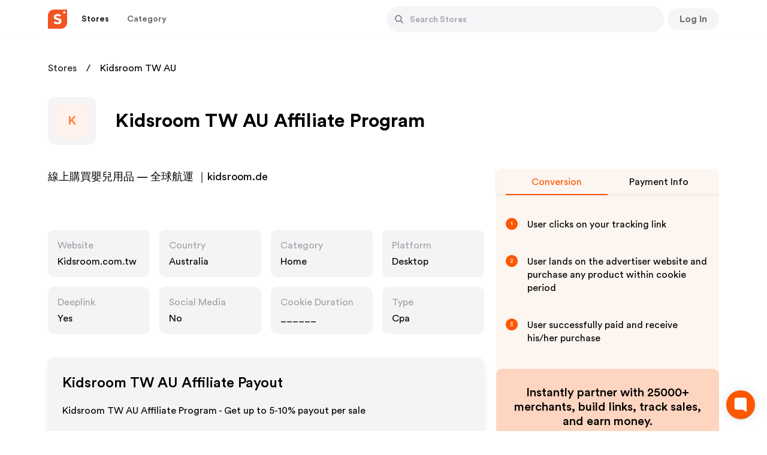

--- FILE ---
content_type: text/html; charset=utf-8
request_url: https://www.shopper.com/partnerships/kidsroom-com-tw-affiliate-program
body_size: 25080
content:
<!DOCTYPE html><html lang="en"><head><link rel="preload" href="/fonts/CircularStd-Book.ttf" as="font" type="font/ttf" crossorigin=""/><link rel="preload" href="/fonts/CircularStd-Bold.ttf" as="font" type="font/ttf" crossorigin=""/><link rel="preload" href="/fonts/CircularStd-Medium.ttf" as="font" type="font/ttf" crossorigin=""/><link rel="preconnect" href="https://cdn.shopper.com"/><link rel="dns-prefetch" href="https://cdn.shopper.com"/><link rel="preconnect" href="https://www.googletagmanager.com"/><link rel="dns-prefetch" href="https://www.googletagmanager.com"/><link rel="preconnect" href="https://www.google-analytics.com"/><link rel="dns-prefetch" href="https://www.google-analytics.com"/><meta name="viewport" content="width=device-width"/><meta charSet="utf-8"/><title>Kidsroom TW AU Affiliate and Partnership Program — Join today</title><meta property="og:title" content="Kidsroom TW AU Affiliate and Partnership Program — Join today"/><meta property="og:type" content="website"/><meta property="og:url" content="https://www.shopper.com/partnerships/kidsroom-com-tw-affiliate-program"/><meta property="og:description" content="Join the Kidsroom TW AU affiliate program and start earning today. With each qualifying purchase on Kidsroom TW AU, you&#x27;ll receive a commission."/><meta name="description" content="Join the Kidsroom TW AU affiliate program and start earning today. With each qualifying purchase on Kidsroom TW AU, you&#x27;ll receive a commission."/><meta property="og:site_name" content="Shopper.com"/><meta property="og:image" content="https://cdn.shopper.com/og/shopper-og-image-02-min-1920.png"/><meta property="og:image:width" content="1200"/><meta property="og:image:height" content="800"/><link rel="canonical" href="https://www.shopper.com/partnerships/kidsroom-com-tw-affiliate-program"/><meta name="twitter:card" content="summary_large_image"/><meta name="twitter:url" content="https://www.shopper.com/partnerships/kidsroom-com-tw-affiliate-program"/><meta name="twitter:title" content="Kidsroom TW AU Affiliate and Partnership Program — Join today"/><meta name="twitter:description" content="Join the Kidsroom TW AU affiliate program and start earning today. With each qualifying purchase on Kidsroom TW AU, you&#x27;ll receive a commission."/><meta name="twitter:image" content="https://cdn.shopper.com/og/shopper-og-image-02-min-1920.png"/><meta name="keywords" content="Kidsroom TW AU Affiliate, Kidsroom TW AU Affiliate program, Kidsroom TW AU Partnership, Kidsroom TW AU Brand Partnership"/><script defer="" src="/gtagbundles/gtag.js" gtagid="G-P0R91DQ8HC"></script><script defer="" src="https://www.googletagmanager.com/gtag/js?id=G-P0R91DQ8HC"></script><script>
          !function(f,b,e,v,n,t,s)
          {if(f.fbq)return;n=f.fbq=function(){n.callMethod ?
            n.callMethod.apply(n, arguments) : n.queue.push(arguments)};
          if(!f._fbq)f._fbq=n;n.push=n;n.loaded=!0;n.version='2.0';
          n.queue=[];t=b.createElement(e);t.async=!0;
          t.src=v;s=b.getElementsByTagName(e)[0];
          s.parentNode.insertBefore(t,s)}(window,document,'script',
          'https://connect.facebook.net/en_US/fbevents.js');
          fbq('init', '1746978485734285');
          fbq('track', 'PageView');
        </script><noscript><img height="1" width="1" src="https://www.facebook.com/tr?id=1746978485734285&amp;ev=PageView&amp;noscript=1"/></noscript><script type="application/ld+json">{"@context":"http://schema.org","@type":"Store","name":"Kidsroom TW AU Affiliate Program","alternateName":"https://www.shopper.com/","url":"/partnerships/kidsroom-com-tw-affiliate-program","image":"https://cdn.shopper.com/og/shopper-og-image-02-min-1920.png","description":"Join the Kidsroom TW AU affiliate program and start earning today. With each qualifying purchase on Kidsroom TW AU, you'll receive a commission."}</script><script type="application/ld+json">{"@context":"http://schema.org","@type":"WebPage","name":"Kidsroom TW AU Affiliate Program","alternateName":"https://www.shopper.com/","url":"/partnerships/kidsroom-com-tw-affiliate-program","image":"https://cdn.shopper.com/og/shopper-og-image-02-min-1920.png","description":"Join the Kidsroom TW AU affiliate program and start earning today. With each qualifying purchase on Kidsroom TW AU, you'll receive a commission."}</script><script type="application/ld+json">{"@context":"https://schema.org/","@type":"ImageObject","url":"https://cdn.shopper.com/images/home/social.png","contentUrl":"https://cdn.shopper.com/images/home/social.png","caption":"Kidsroom TW AU Affiliate Program"}</script><script type="application/ld+json">{"@context":"https://schema.org","@type":"FAQPage","mainEntity":[{"@type":"Question","name":"What is the Kidsroom TW AU Affiliate Program Affiliate Program?","acceptedAnswer":{"@type":"Answer","text":"The Kidsroom TW AU Affiliate Program affiliate program is a partnership initiative that allows individuals and businesses to promote Kidsroom TW AU Affiliate Program's products and services on their platforms in exchange for a commission. Affiliates use unique tracking links and promotional materials provided by Kidsroom TW AU Affiliate Program to drive traffic and sales to the platform. When customers make bookings or purchases through these links, affiliates earn a percentage of the resulting sales. This program presents an opportunity for content creators, bloggers, website owners, and travel enthusiasts to monetize their online presence while connecting their audience with Kidsroom TW AU Affiliate Program's offerings."}},{"@type":"Question","name":"How can I join the Kidsroom TW AU Affiliate Program Affiliate Program?","acceptedAnswer":{"@type":"Answer","text":"Shopper.com offers a seamless experience by providing instant approval for the Kidsroom TW AU Affiliate Program affiliate program. This means that individuals and businesses looking to join the program can quickly gain access without the usual waiting period. Through Shopper.com's platform, aspiring affiliates can swiftly begin their journey to promote Kidsroom TW AU Affiliate Program's offerings and earn commissions, making the process of becoming a Kidsroom TW AU Affiliate Program affiliate more efficient and convenient."}},{"@type":"Question","name":"What is the commission rate for Kidsroom TW AU Affiliate Program affiliates?","acceptedAnswer":{"@type":"Answer","text":"The Kidsroom TW AU Affiliate Program affiliate program offers a payout rate of 5-10%, enabling participants to earn a commission for referring customers to Kidsroom TW AU Affiliate Program's products and services. This program provides an opportunity for affiliates to monetize their platforms by promoting Kidsroom TW AU Affiliate Program's products and services, while earning a percentage of the resulting sales."}},{"@type":"Question","name":"What happens if a customer returns a product I referred?","acceptedAnswer":{"@type":"Answer","text":"When a customer returns a product that you referred through Kidsroom TW AU Affiliate Program's affiliate program, it could potentially impact your affiliate commission. Kidsroom TW AU Affiliate Program's policy generally states that if a customer returns a product they purchased through your affiliate link, the commission earned on that sale may be reversed or deducted from your account. This is because affiliate commissions are typically based on completed and confirmed purchases. If a purchase is later refunded or returned, it might lead to an adjustment in your earned commission."}}]}</script><script type="application/ld+json">{"@context":"https://schema.org/","@type":"Organization","url":"https://www.shopper.com/","logo":{"@type":"ImageObject","inLanguage":"en-US","@id":"https://cdn.shopper.com/next_assets/image/shopper-com-logo120x120.png","url":"https://cdn.shopper.com/og/shopper-og-image-02-min-1920.png","contentUrl":"https://cdn.shopper.com/og/shopper-og-image-02-min-1920.png","width":1920,"height":1005,"caption":"Shopper"},"image":{"@id":"https://cdn.shopper.com/next_assets/image/shopper-com-logo120x120.png"},"sameAs":["https://twitter.com/shopperdotcom","https://www.facebook.com/shopperdotcom"]}</script><script>(function () { var w = window; var ic = w.Intercom; if (typeof ic === "function") { ic('reattach_activator'); ic('update', w.intercomSettings); } else { var d = document; var i = function () { i.c(arguments); }; i.q = []; i.c = function (args) { i.q.push(args); }; w.Intercom = i; var l = function () { setTimeout(function () {var s = d.createElement('script'); s.type = 'text/javascript'; s.async = true; s.src = 'https://widget.intercom.io/widget/b7e996ko'; var x = d.getElementsByTagName('script')[0]; x.parentNode.insertBefore(s, x); }, 5000); }; if (document.readyState === 'complete') { l(); } else if (w.attachEvent) { w.attachEvent('onload', l); } else { w.addEventListener('load', l, false); } } })();</script><script>
            !function(Gleap,t,i){if(!(Gleap=window.Gleap=window.Gleap||[]).invoked){for(window.GleapActions=[],Gleap.invoked=!0,Gleap.methods=["identify","clearIdentity","attachCustomData","setCustomData","removeCustomData","clearCustomData","registerCustomAction","logEvent","sendSilentCrashReport","startFeedbackFlow","setAppBuildNumber","setAppVersionCode","preFillForm","setApiUrl","setFrameUrl","isOpened","open","close","on","setLanguage","setOfflineMode","initialize"],Gleap.f=function(e){return function(){var t=Array.prototype.slice.call(arguments);window.GleapActions.push({e:e,a:t})}},t=0;t<Gleap.methods.length;t++)Gleap[i=Gleap.methods[t]]=Gleap.f(i);Gleap.load=function(){var t=document.getElementsByTagName("head")[0],i=document.createElement("script");i.type="text/javascript",i.async=!0,i.src="https://js.gleap.io/latest/index.js",t.appendChild(i)},Gleap.load(),
              Gleap.initialize("FAWDrfpmiqMiQT6A9CY3chZXO6IkNiYo")
            }}();</script><meta name="next-head-count" content="28"/><link rel="preload" href="/_next/static/css/ff832a8cc2590ee48daf.css" as="style"/><link rel="stylesheet" href="/_next/static/css/ff832a8cc2590ee48daf.css" data-n-g=""/><noscript data-n-css=""></noscript><script defer="" nomodule="" src="/_next/static/chunks/polyfills-a40ef1678bae11e696dba45124eadd70.js"></script><script defer="" src="/_next/static/chunks/4632.533ab7f7df5cfa23b6b7.js"></script><script defer="" src="/_next/static/chunks/8653.1deda898d7a540d853cd.js"></script><script src="/_next/static/chunks/webpack-178669dbf4e457b0beef.js" defer=""></script><script src="/_next/static/chunks/main-501faa8f2f3cd8f9b766.js" defer=""></script><script src="/_next/static/chunks/pages/_app-8592e23f897735ff9c9b.js" defer=""></script><script src="/_next/static/chunks/framework-83deb7c08d596b303805.js" defer=""></script><script src="/_next/static/chunks/5763-2aa2d65fac57c86c7f4a.js" defer=""></script><script src="/_next/static/chunks/6331-192030099d037407e82a.js" defer=""></script><script src="/_next/static/chunks/8863-e2243fb040e0601945a7.js" defer=""></script><script src="/_next/static/chunks/9663-753fbf58e9d4a8d2525e.js" defer=""></script><script src="/_next/static/chunks/7739-1bd8249ce6d28bd70e69.js" defer=""></script><script src="/_next/static/chunks/pages/partnerships/%5Bslug%5D-8be94735b1d306791440.js" defer=""></script><script src="/_next/static/shopper2.0/_buildManifest.js" defer=""></script><script src="/_next/static/shopper2.0/_ssgManifest.js" defer=""></script></head><body class=""><div id="__next"><div class="loader-modal"><div class="loader"></div></div><div><div class="header-container" id="header-container" style="border:"><div class="header-component"><a href="/"><div class="header-logo"><img src="https://cdn.shopper.com/next_assets/images/shopper.svg" alt="shopper.com-logo" height="27" width="27" loading="lazy" id="headerDynamicLogo"/></div></a><div class="parnership-navigation"><div class="_hidden_on_mobile_devices"><div class="_header_navigation_button"><button class="_base_button _menu_button _active undefined"><div class="_content_container"><div class="_menu_text" dir="auto">Stores</div></div></button></div><div class="_header_navigation_button"><button class="_base_button _menu_button undefined"><div class="_content_container"><div class="_menu_text" dir="auto">Category</div></div></button></div></div><div class="search-bar"><div class="_header_navigation_search_bar"><div class="_search_bar_div"><div class="_search_bar_container"><div class="_search_bar_icon"><button class="_base_button _round_button _medium_button _nocaption_button _secondary_button undefined" aria-label="Button"><div class="_content_container"><div class="_svg_container"><svg width="16" height="16" viewBox="0 0 16 16" fill="none" xmlns="http://www.w3.org/2000/svg"><path d="M14.7761 14.5654L14.5608 14.7807C14.2623 15.0792 13.7782 15.0792 13.4797 14.7807L10.1915 11.4468C9.22701 12.1528 8.04014 12.5723 6.7531 12.5657C3.5592 12.5492 0.983594 9.94648 1.00008 6.75284C1.01656 3.55895 3.61905 0.983343 6.81295 1.00008C10.0068 1.01682 12.5825 3.61905 12.5657 6.81295C12.5594 8.05764 12.1564 9.20545 11.4823 10.1456L14.7761 13.4848C15.0746 13.7828 15.0746 14.2669 14.7761 14.5654ZM6.78302 2.81563C4.59213 2.81563 2.81614 4.59163 2.81614 6.78251C2.81614 8.9734 4.59213 10.7494 6.78302 10.7494C8.97391 10.7494 10.7499 8.9734 10.7499 6.78251C10.7497 4.59163 8.97366 2.81563 6.78302 2.81563Z" fill="#878792"></path></svg></div></div></button></div><form class="_search_bar_form"><input value="" class="_search_bar_input_field" placeholder="Search Stores" dir="auto"/></form></div><div class="_search_bar_cancel_button"><button class="_base_button _push_button _small_button _full_width undefined" aria-label="Button"><div class="_content_container"><div class="_caption">Cancel</div></div></button></div></div></div></div><div class="_header_hamburger_menu_wrapper"><div class="_header_navigation_hamburger_menu"><div class="dropdown white undefined  rounded-button 
        "><svg xmlns="http://www.w3.org/2000/svg" width="28" height="28" viewBox="0 0 28 28" fill="none"><g clip-path="url(#clip0_5536_17732)"><path d="M4.66667 21H23.3333C23.975 21 24.5 20.475 24.5 19.8333C24.5 19.1917 23.975 18.6667 23.3333 18.6667H4.66667C4.025 18.6667 3.5 19.1917 3.5 19.8333C3.5 20.475 4.025 21 4.66667 21ZM4.66667 15.1667H23.3333C23.975 15.1667 24.5 14.6417 24.5 14C24.5 13.3583 23.975 12.8333 23.3333 12.8333H4.66667C4.025 12.8333 3.5 13.3583 3.5 14C3.5 14.6417 4.025 15.1667 4.66667 15.1667ZM3.5 8.16667C3.5 8.80833 4.025 9.33333 4.66667 9.33333H23.3333C23.975 9.33333 24.5 8.80833 24.5 8.16667C24.5 7.525 23.975 7 23.3333 7H4.66667C4.025 7 3.5 7.525 3.5 8.16667Z" fill="#7C7C86"></path></g><defs><clipPath id="clip0_5536_17732"><rect width="28" height="28" fill="white"></rect></clipPath></defs></svg></div></div></div></div><div class="profile-header"><div><div class="signup_landing"><button class="_base_button _push_button _medium_button _tertiary_button _full_width _color_mango2" aria-label="Button"><div class="_content_container"><div class="_caption">Follow</div></div></button></div></div></div></div></div><div class=""><div class="cookie-policy-common-wrapper"><div dir="auto"><div class="cookie-policy-common"><span class="cookie-notification-icon"><svg width="22" height="22" viewBox="0 0 22 22" fill="none" xmlns="http://www.w3.org/2000/svg"><g clip-path="url(#clip0)"><path d="M21.6208 10.71C21.0313 10.9265 20.3856 11.0006 19.7245 11.0006C19.4147 11.0006 19.1125 10.9712 18.8144 10.929C18.7862 10.962 18.7605 10.997 18.7247 11.0239L18.0824 11.5088C17.8741 11.6661 17.5885 11.6724 17.3734 11.5244L16.4908 10.9175C16.2422 10.7465 16.1765 10.5123 16.3107 10.242C16.3421 10.1786 16.3687 10.0501 16.2414 9.97117C14.4403 8.85477 13.2762 6.82878 13.2762 4.5523C13.2762 3.24643 13.6683 2.03444 14.3365 1.01978C14.4761 0.807842 14.364 0.524213 14.1206 0.452191C12.9691 0.111333 11.7398 -0.0478822 10.464 0.0135187C4.89229 0.281501 0.330561 4.7971 0.0181518 10.3666C-0.338827 16.7293 4.7152 22.0006 11.0003 22.0006C17.0755 22.0006 22.0003 17.0757 22.0003 11.0006C22.0003 10.8607 21.9055 10.6055 21.6208 10.71Z" fill="#B97850"></path><path d="M4.55172 11C4.55172 5.7053 8.293 1.28553 13.2759 0.237069C12.5414 0.0825474 11.7804 0 11 0C4.92487 0 0 4.92482 0 11C0 17.0751 4.92487 22 11 22C11.7804 22 12.5414 21.9175 13.2759 21.7629C8.293 20.7144 4.55172 16.2947 4.55172 11Z" fill="#A5694B"></path><path d="M9.12724 10.6321L8.74959 11.7651C8.6302 12.1232 8.79235 12.5147 9.13003 12.6835L10.3284 13.2826C10.6204 13.4287 10.9731 13.3714 11.204 13.1405L11.9158 12.4287C12.1619 12.1826 12.209 11.8005 12.0299 11.502L11.4177 10.4817C11.2806 10.2532 11.0336 10.1134 10.7672 10.1134H9.84692C9.52039 10.1134 9.2305 10.3223 9.12724 10.6321Z" fill="#734B46"></path><path d="M4.93187 5.69895L5.29079 6.83797C5.40425 7.19803 5.76521 7.41988 6.1377 7.35853L7.45964 7.14066C7.78182 7.08756 8.03387 6.83422 8.08541 6.51181L8.2442 5.51783C8.2991 5.17408 8.113 4.83706 7.79286 4.70041L6.69846 4.23334C6.45338 4.12875 6.17136 4.16042 5.95558 4.31674L5.21038 4.85664C4.9459 5.04824 4.83372 5.38753 4.93187 5.69895Z" fill="#734B46"></path><path d="M13.0264 4.57246L12.0663 5.28262C11.7627 5.50713 11.6705 5.92062 11.8498 6.25285L12.4861 7.43184C12.6412 7.71917 12.9628 7.87507 13.2844 7.81879L14.276 7.64535C14.6189 7.58537 14.877 7.2997 14.9019 6.95249L14.9873 5.76568C15.0064 5.49987 14.8847 5.24356 14.6666 5.09041L13.9135 4.56156C13.6463 4.37389 13.2889 4.3783 13.0264 4.57246Z" fill="#734B46"></path><path d="M2.99086 12.0462L3.24111 12.9676C3.32025 13.2588 3.60146 13.4476 3.90097 13.4105L4.96394 13.2787C5.22301 13.2466 5.43249 13.0523 5.48393 12.7964L5.64258 12.0074C5.69743 11.7346 5.55956 11.4594 5.30821 11.34L4.44893 10.9319C4.25648 10.8404 4.03022 10.8567 3.85285 10.9747L3.24031 11.3822C3.02291 11.5269 2.92244 11.7943 2.99086 12.0462Z" fill="#734B46"></path><path d="M16.3269 14.3171L15.1632 14.0485C14.7954 13.9636 14.4211 14.162 14.285 14.5142L13.802 15.7639C13.6843 16.0685 13.7747 16.4142 14.0264 16.6222L14.8025 17.2633C15.0708 17.485 15.4556 17.4956 15.7359 17.2891L16.6936 16.583C16.9081 16.4249 17.0239 16.1658 16.9986 15.9006L16.9114 14.9844C16.8805 14.6594 16.645 14.3906 16.3269 14.3171Z" fill="#734B46"></path><path d="M9.33174 17.4825L8.70175 16.7671C8.50262 16.5409 8.16745 16.4956 7.9154 16.6608L7.02089 17.2469C6.80288 17.3898 6.70075 17.6561 6.76732 17.9081L6.97257 18.6849C7.04355 18.9536 7.28825 19.1394 7.5661 19.1357L8.5158 19.1231C8.7285 19.1202 8.92408 19.006 9.03109 18.8222L9.40059 18.1873C9.53173 17.962 9.50395 17.6781 9.33174 17.4825Z" fill="#734B46"></path><path d="M6.11432 6.83794L5.7554 5.69893C5.65725 5.38751 5.76943 5.04817 6.03386 4.85658L6.77907 4.31668C6.79486 4.3052 6.81316 4.29937 6.82961 4.28922L6.69846 4.23323C6.45338 4.12868 6.17136 4.16035 5.95558 4.31668L5.21038 4.85658C4.94595 5.04817 4.83377 5.38747 4.93191 5.69893L5.29084 6.83794C5.4043 7.198 5.76526 7.41985 6.13775 7.3585L6.51924 7.29563C6.33176 7.20839 6.18042 7.0478 6.11432 6.83794Z" fill="#644141"></path><path d="M13.3095 7.43184L12.6732 6.25285C12.4938 5.92063 12.5861 5.50708 12.8896 5.28258L13.8497 4.57246C13.8626 4.56288 13.8781 4.55942 13.8914 4.55079C13.6266 4.37754 13.2821 4.38328 13.0262 4.57246L12.0661 5.28258C11.7626 5.50708 11.6703 5.92063 11.8497 6.25285L12.486 7.43184C12.6411 7.71922 12.9627 7.87507 13.2843 7.81879L13.6489 7.75502C13.5079 7.68722 13.3875 7.57636 13.3095 7.43184Z" fill="#644141"></path><path d="M15.6259 17.2633L14.8499 16.6222C14.5982 16.4142 14.5077 16.0685 14.6255 15.7639L15.1084 14.5142C15.1766 14.338 15.3043 14.2003 15.4611 14.1172L15.1632 14.0485C14.7954 13.9636 14.4211 14.1621 14.285 14.5142L13.802 15.7639C13.6843 16.0685 13.7747 16.4142 14.0264 16.6222L14.8025 17.2633C15.0605 17.4765 15.4242 17.4892 15.701 17.3067C15.6765 17.2908 15.6488 17.2822 15.6259 17.2633Z" fill="#644141"></path><path d="M9.95333 12.6834C9.61564 12.5146 9.45349 12.1232 9.57288 11.7651L9.95053 10.6321C10.0538 10.3223 10.3437 10.1134 10.6702 10.1134H9.84679C9.52025 10.1134 9.23036 10.3223 9.12709 10.6321L8.74944 11.7651C8.63005 12.1232 8.79216 12.5146 9.12984 12.6834L10.3281 13.2826C10.5683 13.4027 10.8458 13.3785 11.0666 13.2402L9.95333 12.6834Z" fill="#644141"></path><path d="M4.06454 12.9675L3.81428 12.0461C3.74587 11.7942 3.84629 11.5268 4.06368 11.3822L4.61914 11.0128L4.44892 10.9319C4.25647 10.8405 4.03021 10.8568 3.85283 10.9748L3.24029 11.3822C3.02294 11.5268 2.92247 11.7942 2.99089 12.0461L3.24114 12.9675C3.32023 13.2588 3.60149 13.4475 3.90101 13.4105L4.39572 13.3491C4.23949 13.2756 4.11261 13.1446 4.06454 12.9675Z" fill="#644141"></path><path d="M7.79601 18.6849L7.59075 17.908C7.52418 17.656 7.62631 17.3897 7.84432 17.2469L8.64495 16.7223C8.44301 16.5425 8.14658 16.5093 7.91539 16.6608L7.02089 17.2469C6.80288 17.3898 6.70075 17.656 6.76732 17.908L6.97257 18.6849C7.04355 18.9535 7.28825 19.1394 7.5661 19.1357L8.32448 19.1256C8.07508 19.1013 7.8612 18.9317 7.79601 18.6849Z" fill="#644141"></path><path d="M10.2414 8.34483C10.0319 8.34483 9.86208 8.175 9.86208 7.96552V7.2069C9.86208 6.99743 10.0319 6.82759 10.2414 6.82759C10.4509 6.82759 10.6207 6.99743 10.6207 7.2069V7.96552C10.6207 8.175 10.4509 8.34483 10.2414 8.34483Z" fill="#C98850"></path><path d="M6.98468 10.0192C6.83656 10.1673 6.59636 10.1673 6.44824 10.0192L5.9118 9.48273C5.76367 9.33461 5.76367 9.09446 5.9118 8.9463C6.05992 8.79818 6.30012 8.79818 6.44824 8.9463L6.98468 9.48273C7.1328 9.63085 7.1328 9.87105 6.98468 10.0192Z" fill="#925F4A"></path><path d="M6.92814 15.1193C6.73332 15.0424 6.63778 14.822 6.71473 14.6272L6.99348 13.9216C7.07043 13.7268 7.29081 13.6312 7.48563 13.7082C7.68045 13.7851 7.77599 14.0055 7.69904 14.2003L7.42029 14.9059C7.34334 15.1007 7.12296 15.1963 6.92814 15.1193Z" fill="#C98850"></path><path d="M11.4038 16.214C11.2 16.2628 10.9953 16.1372 10.9465 15.9335L10.7698 15.1957C10.7209 14.992 10.8465 14.7873 11.0502 14.7385C11.254 14.6897 11.4587 14.8152 11.5075 15.019L11.6843 15.7567C11.7331 15.9604 11.6075 16.1652 11.4038 16.214Z" fill="#925F4A"></path><path d="M12.5455 19.4881C12.4664 19.2942 12.5594 19.0728 12.7534 18.9936L13.4557 18.7069C13.6497 18.6277 13.871 18.7207 13.9502 18.9147C14.0294 19.1086 13.9364 19.33 13.7424 19.4092L13.0401 19.6959C12.8461 19.7751 12.6247 19.6821 12.5455 19.4881Z" fill="#925F4A"></path><path d="M10.3304 3.04503C10.3796 2.84139 10.5845 2.71617 10.7881 2.76529L11.5256 2.94328C11.7292 2.99245 11.8544 3.19737 11.8053 3.40101C11.7561 3.60465 11.5512 3.72987 11.3476 3.68075L10.6101 3.50276C10.4065 3.45359 10.2812 3.24867 10.3304 3.04503Z" fill="#925F4A"></path><path d="M3.41064 16.6235C3.21335 16.5531 3.11046 16.3361 3.18087 16.1388L3.43582 15.4243C3.50623 15.227 3.72324 15.1242 3.92053 15.1946C4.11782 15.265 4.22071 15.482 4.1503 15.6793L3.89535 16.3937C3.82494 16.591 3.60793 16.6939 3.41064 16.6235Z" fill="#925F4A"></path><path d="M2.86595 7.69675C3.0695 7.6473 3.27461 7.77223 3.32406 7.97583L3.50309 8.71302C3.55255 8.91656 3.42761 9.12167 3.22402 9.17113C3.02047 9.22058 2.81536 9.09564 2.7659 8.89205L2.58687 8.15486C2.53747 7.95132 2.6624 7.7462 2.86595 7.69675Z" fill="#C98850"></path><path d="M13.498 11.1571C13.3499 11.009 13.3499 10.7688 13.498 10.6207L14.0345 10.0842C14.1826 9.93611 14.4228 9.93611 14.5709 10.0842C14.719 10.2324 14.719 10.4725 14.5709 10.6207L14.0345 11.1571C13.8864 11.3052 13.6462 11.3052 13.498 11.1571Z" fill="#925F4A"></path><path d="M18.5401 12.6283C18.6883 12.4802 18.9285 12.4802 19.0766 12.6283L19.613 13.1648C19.7611 13.3129 19.7611 13.5531 19.613 13.7012C19.4649 13.8493 19.2247 13.8493 19.0766 13.7012L18.5401 13.1648C18.392 13.0167 18.392 12.7765 18.5401 12.6283Z" fill="#925F4A"></path><path d="M18.6396 15.6371C18.8334 15.7167 18.9259 15.9383 18.8462 16.1321L18.5579 16.8338C18.4782 17.0276 18.2566 17.1201 18.0629 17.0404C17.8691 16.9608 17.7766 16.7392 17.8562 16.5454L18.1446 15.8437C18.2242 15.6499 18.4459 15.5574 18.6396 15.6371Z" fill="#C98850"></path><path d="M18.2143 6.37325L18.4718 7.66057C18.5119 7.86132 18.7042 7.99399 18.9061 7.96032L20.4605 7.70126C20.6612 7.66778 20.7998 7.48197 20.7746 7.28008L20.5165 5.21593C20.4815 4.93614 20.1643 4.79096 19.9297 4.94738L18.3759 5.98327C18.2479 6.06852 18.1842 6.22252 18.2143 6.37325Z" fill="#B97850"></path><path d="M17.0497 4.77104L19.7769 3.55891C19.9603 3.4774 20.0485 3.26708 19.978 3.07913L19.094 0.721526C19.0223 0.530496 18.8124 0.430358 18.6189 0.494888L16.8566 1.0823C16.7508 1.11757 16.6658 1.19765 16.6244 1.30125L15.9874 2.8936C15.9512 2.98402 15.9512 3.08491 15.9874 3.17533L16.5434 4.56527C16.6233 4.76502 16.8531 4.85838 17.0497 4.77104Z" fill="#B97850"></path><path d="M16.5837 6.44827H16.9855C17.2249 6.44827 17.4044 6.66728 17.3575 6.90198L17.18 7.78943C17.1271 8.05419 16.8223 8.1804 16.5977 8.03062L16.1721 7.7469C16.0298 7.65202 15.9685 7.4736 16.0226 7.31135L16.2239 6.70763C16.2755 6.55273 16.4205 6.44827 16.5837 6.44827Z" fill="#A5694B"></path><path d="M17.8276 9.48276V9.55113C17.8276 9.73192 17.9552 9.88763 18.1325 9.92309L19.2704 10.1507C19.5051 10.1976 19.7241 10.0181 19.7241 9.77872V9.48276C19.7241 9.27329 19.5543 9.10345 19.3448 9.10345H18.2069C17.9974 9.10345 17.8276 9.27329 17.8276 9.48276Z" fill="#A5694B"></path><path d="M17.2728 4.31315L16.7168 2.92322C16.6806 2.8328 16.6806 2.7319 16.7168 2.64149L17.3538 1.04914C17.3902 0.958107 17.4637 0.890779 17.552 0.850525L16.8566 1.08233C16.7508 1.11761 16.6658 1.19774 16.6244 1.30134L15.9874 2.89368C15.9512 2.98405 15.9512 3.08495 15.9874 3.17537L16.5434 4.56535C16.6233 4.76501 16.853 4.85846 17.0496 4.77108L17.5688 4.54036C17.441 4.5205 17.3246 4.44259 17.2728 4.31315Z" fill="#A5694B"></path><path d="M19.1268 7.58543L18.806 5.98128C18.7833 5.86805 18.8074 5.75573 18.8617 5.65924L18.3758 5.98317C18.2479 6.06847 18.1841 6.22247 18.2142 6.3732L18.4717 7.66053C18.5118 7.86124 18.7041 7.9939 18.906 7.96028L19.3369 7.88841C19.2324 7.82155 19.153 7.71639 19.1268 7.58543Z" fill="#A5694B"></path></g><defs><clipPath id="clip0"><rect width="22" height="22" fill="white"></rect></clipPath></defs></svg></span><span class="cookie-notification-content">By using this website you agree to our<a class="close-cookie-notification" target="_blank" href="/cookie-policy">Cookie policy</a></span><span class="cookie-policy-common-close"><svg width="18" height="19" viewBox="0 0 18 19" fill="none" xmlns="http://www.w3.org/2000/svg"><path d="M0.483177 15.0666C-0.156706 15.6935 -0.169765 16.8426 0.496236 17.5086C1.16224 18.1746 2.31142 18.1485 2.93824 17.5217L8.99755 11.4624L15.0568 17.5086C15.7098 18.1616 16.8329 18.1746 17.4989 17.4956C18.1649 16.8296 18.1649 15.7065 17.5119 15.0536L11.4657 9.00734L17.5119 2.94803C18.1649 2.29509 18.1649 1.17203 17.4989 0.50603C16.8329 -0.17303 15.7098 -0.159971 15.0568 0.492971L8.99755 6.53922L2.93824 0.479913C2.31142 -0.146912 1.16224 -0.17303 0.496236 0.492971C-0.169765 1.15897 -0.156706 2.30815 0.483177 2.94803L6.54248 9.00734L0.483177 15.0666Z" fill="#E5E5EA"></path></svg></span></div><div class="cookie-policy-show-progress" style="--duration:10"><div></div></div></div></div></div><main class="main-layout"><div class="partnership-stores__container"><div class="ps__bc"><div class="_item"><a href="/partnerships">Stores</a></div><div class="_item">Kidsroom TW AU</div></div><section class="ps__store-header"><div class="_left"><div class="_store-image"><div class="user-profile-image-default">K</div></div></div><div class="_right"><h1 class="_title">Kidsroom TW AU Affiliate Program</h1></div></section><section class="ps__details-wrapper"><div class="_left"><section class="ps___description"><p>線上購買嬰兒用品 — 全球航運 ｜kidsroom.de</p><br><p></section><section class="ps___details-grid"><div class="ps__details-tile pointer"><div class="_head"><div class="_text" title="Website">Website</div></div><div class="_content " title="Kidsroom.com.tw"><a href="/aff_redirect?store_id=kidsroom-com-tw&amp;type=store&amp;source=web" target="_blank" rel="nofollow noopener sponsored">Kidsroom.com.tw</a></div></div><div class="ps__details-tile "><div class="_head"><div class="_text" title="Country">Country</div></div><div class="_content _capitalize" title="Australia">Australia</div></div><div class="ps__details-tile "><div class="_head"><div class="_text" title="Category">Category</div></div><div class="_content _capitalize" title="Home">Home</div></div><div class="ps__details-tile "><div class="_head"><div class="_text" title="Platform">Platform</div></div><div class="_content _capitalize" title="desktop">desktop</div></div><div class="ps__details-tile "><div class="_head"><div class="_text" title="Deeplink">Deeplink</div></div><div class="_content _capitalize" title="Yes">Yes</div></div><div class="ps__details-tile "><div class="_head"><div class="_text" title="Social Media">Social Media</div></div><div class="_content _capitalize" title="No">No</div></div><div class="ps__details-tile "><div class="_head"><div class="_text" title="Cookie Duration">Cookie Duration</div></div><div class="_content _capitalize" title="______">______</div></div><div class="ps__details-tile "><div class="_head"><div class="_text" title="Type">Type</div></div><div class="_content _capitalize" title="cpa">cpa</div></div></section><section class="ps___callout"><h2 class="_header">Kidsroom TW AU<!-- --> Affiliate Payout</h2><div class="_contents">Kidsroom TW AU Affiliate Program - Get up to 5-10% payout per sale</div><div class="_contents"></div></section><section class="ps___callout"><h2 class="_header">Kidsroom TW AU<!-- --> Affiliate Payout Categories</h2><div class="_contents">______</div></section><section class="ps___callout"><h2 class="_header">Kidsroom TW AU<!-- --> Affiliate Media Allowed and Disallowed</h2><div class="_media"><div class="ps___media_content">Text Link <div class="_icon"><svg width="12" height="9" viewBox="0 0 12 9" fill="none" xmlns="http://www.w3.org/2000/svg"><path d="M1.35718 4.30959L4.45242 7.40483L10.6429 1.21436" stroke="white" stroke-width="2" stroke-linecap="round" stroke-linejoin="round"></path></svg></div></div><div class="ps___media_content">Banner <div class="_icon"><svg width="12" height="9" viewBox="0 0 12 9" fill="none" xmlns="http://www.w3.org/2000/svg"><path d="M1.35718 4.30959L4.45242 7.40483L10.6429 1.21436" stroke="white" stroke-width="2" stroke-linecap="round" stroke-linejoin="round"></path></svg></div></div><div class="ps___media_content">Deals <div class="_icon"><svg width="12" height="9" viewBox="0 0 12 9" fill="none" xmlns="http://www.w3.org/2000/svg"><path d="M1.35718 4.30959L4.45242 7.40483L10.6429 1.21436" stroke="white" stroke-width="2" stroke-linecap="round" stroke-linejoin="round"></path></svg></div></div><div class="ps___media_content disabled">POP Traffic <div class="_icon"><svg width="24" height="24" viewBox="0 0 24 24" fill="none" xmlns="http://www.w3.org/2000/svg"><g clip-path="url(#clip0_1684_10707)"><path d="M20.8818 10.9386C20.4218 6.76865 17.1118 3.45865 12.9418 2.99865C12.1612 2.92204 11.7231 2.91234 10.9418 2.99865C9.81182 3.11865 8.75182 3.45865 7.78182 3.96865L9.28182 5.46865C10.1018 5.12865 11.0018 4.93865 11.9418 4.93865C15.8118 4.93865 18.9418 8.06865 18.9418 11.9386C18.9418 12.8786 18.7518 13.7786 18.4218 14.5886L19.9218 16.0886C20.4218 15.1286 20.7618 14.0686 20.8918 12.9386C20.8918 12.9386 20.9418 12.3136 20.9418 11.9386C20.9418 11.5636 20.8818 10.9386 20.8818 10.9386ZM4.98176 6.24865C3.91176 7.55865 3.19182 9.16865 3.00182 10.9386C2.92835 11.5037 2.94603 11.9458 3.00182 12.9386C3.46182 17.1086 6.77182 20.4187 10.9418 20.8787C11.9167 20.9835 12.3155 20.9667 12.9418 20.8787C14.7118 20.6786 16.3768 19.9986 17.6318 18.8986C18.8868 17.7986 18.9418 17.4787 18.9418 17.4787L6.40182 4.93865C5.7297 5.46194 5.41395 5.74875 4.98176 6.24865ZM16.2118 17.4787C15.0318 18.3886 13.5518 18.9387 11.9418 18.9387C8.07182 18.9387 4.94182 15.8086 4.94182 11.9386C4.94182 10.3286 5.49182 8.84865 6.40182 7.66865L16.2118 17.4787Z" fill="#71717A"></path></g><defs><clipPath id="clip0_1684_10707"><rect width="24" height="24" fill="white"></rect></clipPath></defs></svg></div></div><div class="ps___media_content disabled">Trademark Bidding<div class="_icon"><svg width="24" height="24" viewBox="0 0 24 24" fill="none" xmlns="http://www.w3.org/2000/svg"><g clip-path="url(#clip0_1684_10707)"><path d="M20.8818 10.9386C20.4218 6.76865 17.1118 3.45865 12.9418 2.99865C12.1612 2.92204 11.7231 2.91234 10.9418 2.99865C9.81182 3.11865 8.75182 3.45865 7.78182 3.96865L9.28182 5.46865C10.1018 5.12865 11.0018 4.93865 11.9418 4.93865C15.8118 4.93865 18.9418 8.06865 18.9418 11.9386C18.9418 12.8786 18.7518 13.7786 18.4218 14.5886L19.9218 16.0886C20.4218 15.1286 20.7618 14.0686 20.8918 12.9386C20.8918 12.9386 20.9418 12.3136 20.9418 11.9386C20.9418 11.5636 20.8818 10.9386 20.8818 10.9386ZM4.98176 6.24865C3.91176 7.55865 3.19182 9.16865 3.00182 10.9386C2.92835 11.5037 2.94603 11.9458 3.00182 12.9386C3.46182 17.1086 6.77182 20.4187 10.9418 20.8787C11.9167 20.9835 12.3155 20.9667 12.9418 20.8787C14.7118 20.6786 16.3768 19.9986 17.6318 18.8986C18.8868 17.7986 18.9418 17.4787 18.9418 17.4787L6.40182 4.93865C5.7297 5.46194 5.41395 5.74875 4.98176 6.24865ZM16.2118 17.4787C15.0318 18.3886 13.5518 18.9387 11.9418 18.9387C8.07182 18.9387 4.94182 15.8086 4.94182 11.9386C4.94182 10.3286 5.49182 8.84865 6.40182 7.66865L16.2118 17.4787Z" fill="#71717A"></path></g><defs><clipPath id="clip0_1684_10707"><rect width="24" height="24" fill="white"></rect></clipPath></defs></svg></div></div></div></section><section class="ps-landing-section ps__faq"><h2 class="_heading">Frequently Asked Questions</h2><ul class="_faqs"><li class="_item"><div class="question"><h3 class="_text">What is the Kidsroom TW AU Affiliate Program?</h3><div class="arrow-down"><svg width="20" height="20" fill="none" xmlns="http://www.w3.org/2000/svg"><path d="M15 8.5L9.85714 13.5L5 8.77778" stroke="#222222" stroke-width="2.4" stroke-linecap="round" stroke-linejoin="round"></path></svg></div><div class="arrow-up dnone"><svg width="17" height="10" fill="none" xmlns="http://www.w3.org/2000/svg"><path d="M15 11.5L9.85714 6.5L5 11.2222" stroke="#222222" stroke-width="2.6" stroke-linecap="round" stroke-linejoin="round"></path></svg></div></div><div class="answer">The Kidsroom TW AU affiliate program is a partnership initiative that allows individuals and businesses to promote Kidsroom TW AU&#x27;s products and services on their platforms in exchange for a commission. Affiliates use unique tracking links and promotional materials provided by Kidsroom TW AU to drive traffic and sales to the platform. When customers make bookings or purchases through these links, affiliates earn a percentage of the resulting sales. This program presents an opportunity for content creators, bloggers, website owners, and travel enthusiasts to monetize their online presence while connecting their audience with Kidsroom TW AU&#x27;s offerings.</div></li><li class="_item"><div class="question"><h3 class="_text">How can I join the Kidsroom TW AU Affiliate Program?</h3><div class="arrow-down"><svg width="20" height="20" fill="none" xmlns="http://www.w3.org/2000/svg"><path d="M15 8.5L9.85714 13.5L5 8.77778" stroke="#222222" stroke-width="2.4" stroke-linecap="round" stroke-linejoin="round"></path></svg></div><div class="arrow-up dnone"><svg width="17" height="10" fill="none" xmlns="http://www.w3.org/2000/svg"><path d="M15 11.5L9.85714 6.5L5 11.2222" stroke="#222222" stroke-width="2.6" stroke-linecap="round" stroke-linejoin="round"></path></svg></div></div><div class="answer">Shopper.com offers a seamless experience by providing instant approval for the Kidsroom TW AU affiliate program. This means that individuals and businesses looking to join the program can quickly gain access without the usual waiting period. Through Shopper.com&#x27;s platform, aspiring affiliates can swiftly begin their journey to promote Kidsroom TW AU&#x27;s offerings and earn commissions, making the process of becoming a Kidsroom TW AU affiliate more efficient and convenient.</div></li><li class="_item"><div class="question"><h3 class="_text">What is the commission rate for Kidsroom TW AU affiliates?</h3><div class="arrow-down"><svg width="20" height="20" fill="none" xmlns="http://www.w3.org/2000/svg"><path d="M15 8.5L9.85714 13.5L5 8.77778" stroke="#222222" stroke-width="2.4" stroke-linecap="round" stroke-linejoin="round"></path></svg></div><div class="arrow-up dnone"><svg width="17" height="10" fill="none" xmlns="http://www.w3.org/2000/svg"><path d="M15 11.5L9.85714 6.5L5 11.2222" stroke="#222222" stroke-width="2.6" stroke-linecap="round" stroke-linejoin="round"></path></svg></div></div><div class="answer">The Kidsroom TW AU affiliate program offers a payout rate of 5-10%, enabling participants to earn a commission for referring customers to Kidsroom TW AU&#x27;s products and services. This program provides an opportunity for affiliates to monetize their platforms by promoting Kidsroom TW AU&#x27;s products and services, while earning a percentage of the resulting sales.</div></li><li class="_item"><div class="question"><h3 class="_text">What happens if a customer returns a product I referred?</h3><div class="arrow-down"><svg width="20" height="20" fill="none" xmlns="http://www.w3.org/2000/svg"><path d="M15 8.5L9.85714 13.5L5 8.77778" stroke="#222222" stroke-width="2.4" stroke-linecap="round" stroke-linejoin="round"></path></svg></div><div class="arrow-up dnone"><svg width="17" height="10" fill="none" xmlns="http://www.w3.org/2000/svg"><path d="M15 11.5L9.85714 6.5L5 11.2222" stroke="#222222" stroke-width="2.6" stroke-linecap="round" stroke-linejoin="round"></path></svg></div></div><div class="answer">When a customer returns a product that you referred through Kidsroom TW AU&#x27;s affiliate program, it could potentially impact your affiliate commission. Kidsroom TW AU&#x27;s policy generally states that if a customer returns a product they purchased through your affiliate link, the commission earned on that sale may be reversed or deducted from your account. This is because affiliate commissions are typically based on completed and confirmed purchases. If a purchase is later refunded or returned, it might lead to an adjustment in your earned commission.</div></li></ul></section></div><div class="_right"><div class="sidebar-wrapper"><div class="ps__affinfo-wrapper"><div class="_tabs"><div class="_tab _active" data-taget="conversion">Conversion</div><div class="_tab" data-taget="payment">Payment Info</div></div><div class="_tab_contents"><div class="_contents _show" data-tab="conversion"><ul><li><div class="_sl-no">1</div>User clicks on your tracking link</li><li><div class="_sl-no">2</div>User lands on the advertiser website and purchase any product within cookie period</li><li><div class="_sl-no">3</div>User successfully paid and receive his/her purchase</li></ul></div><div class="_contents" data-tab="payment"><ul><li><div class="_sl-no">1</div>Tracking <span class="_mango">   -    Instant</span></li><li><div class="_sl-no">2</div>Validation <span class="_mango">   -    45 from following month</span></li><li><div class="_sl-no">3</div>Payment <span class="_mango">    -    60 after validation</span></li></ul></div></div><div class="_footer">Instantly partner with 25000+ merchants, build links, track sales, and earn money.<button class="_base_button _push_button _large_button _primary_button _full_width undefined" aria-label="Button"><div class="_content_container"><div class="_caption">Join Affiliate Program</div></div></button></div></div></div></div></section><section class="ps___try-out"><div class="_text">Instantly partner with 25000+ merchants, build links, track sales, and earn money.</div><button class="_base_button _push_button _medium_button _primary_button undefined" aria-label="Button"><div class="_content_container"><div class="_caption"><a class="_name" href="https://www.shopper.com/signup">Join <!-- -->Kidsroom TW AU<!-- --> Affiliate Program</a></div></div></button></section><section class="ps___similar-brands"><h2 class="_header">Similar Brands to <!-- -->Kidsroom TW AU</h2><div class="_stores-grid"><div class="_store-tile"><div class="_left"><div style="display:inline-block;max-width:100%;overflow:hidden;position:relative;box-sizing:border-box;margin:0"><div style="box-sizing:border-box;display:block;max-width:100%"><img style="max-width:100%;display:block;margin:0;border:none;padding:0" alt="" aria-hidden="true" src="[data-uri]"/></div><img alt="toyuniverse.com.au" src="[data-uri]" decoding="async" data-nimg="intrinsic" style="position:absolute;top:0;left:0;bottom:0;right:0;box-sizing:border-box;padding:0;border:none;margin:auto;display:block;width:0;height:0;min-width:100%;max-width:100%;min-height:100%;max-height:100%"/><noscript><img alt="toyuniverse.com.au" srcSet="/_next/image?url=https%3A%2F%2Fcdn.shopper.com%2Fimages%2Fstore-logos%2Ftoyuniverse-com-au-1554785208382.png&amp;w=32&amp;q=75 1x, /_next/image?url=https%3A%2F%2Fcdn.shopper.com%2Fimages%2Fstore-logos%2Ftoyuniverse-com-au-1554785208382.png&amp;w=64&amp;q=75 2x" src="/_next/image?url=https%3A%2F%2Fcdn.shopper.com%2Fimages%2Fstore-logos%2Ftoyuniverse-com-au-1554785208382.png&amp;w=64&amp;q=75" decoding="async" data-nimg="intrinsic" style="position:absolute;top:0;left:0;bottom:0;right:0;box-sizing:border-box;padding:0;border:none;margin:auto;display:block;width:0;height:0;min-width:100%;max-width:100%;min-height:100%;max-height:100%" loading="lazy"/></noscript></div></div><div class="_right"><a class="_name" href="/partnerships/toyuniverse-com-au-affiliate-program">Toyuniverse.com.au</a><div class="_domain">toyuniverse.com.au</div></div></div><div class="_store-tile"><div class="_left"><div style="display:inline-block;max-width:100%;overflow:hidden;position:relative;box-sizing:border-box;margin:0"><div style="box-sizing:border-box;display:block;max-width:100%"><img style="max-width:100%;display:block;margin:0;border:none;padding:0" alt="" aria-hidden="true" src="[data-uri]"/></div><img alt="brightstarkids.com.au" src="[data-uri]" decoding="async" data-nimg="intrinsic" style="position:absolute;top:0;left:0;bottom:0;right:0;box-sizing:border-box;padding:0;border:none;margin:auto;display:block;width:0;height:0;min-width:100%;max-width:100%;min-height:100%;max-height:100%"/><noscript><img alt="brightstarkids.com.au" srcSet="/_next/image?url=https%3A%2F%2Fcdn.shopper.com%2Fimages%2Fstore-logos%2Fbrightstarkids-com-au-1554731803649.png&amp;w=32&amp;q=75 1x, /_next/image?url=https%3A%2F%2Fcdn.shopper.com%2Fimages%2Fstore-logos%2Fbrightstarkids-com-au-1554731803649.png&amp;w=64&amp;q=75 2x" src="/_next/image?url=https%3A%2F%2Fcdn.shopper.com%2Fimages%2Fstore-logos%2Fbrightstarkids-com-au-1554731803649.png&amp;w=64&amp;q=75" decoding="async" data-nimg="intrinsic" style="position:absolute;top:0;left:0;bottom:0;right:0;box-sizing:border-box;padding:0;border:none;margin:auto;display:block;width:0;height:0;min-width:100%;max-width:100%;min-height:100%;max-height:100%" loading="lazy"/></noscript></div></div><div class="_right"><a class="_name" href="/partnerships/brightstarkids-com-au-affiliate-program">Brightstarkids.com.au</a><div class="_domain">brightstarkids.com.au</div></div></div><div class="_store-tile"><div class="_left"><div class="user-profile-image-default">b</div></div><div class="_right"><a class="_name" href="/partnerships/boody-com-au-affiliate-program">Boody.com.au</a><div class="_domain">boody.com.au</div></div></div><div class="_store-tile"><div class="_left"><div class="user-profile-image-default">s</div></div><div class="_right"><a class="_name" href="/partnerships/stuckonyou-com-au-affiliate-program">Stuckonyou.com.au</a><div class="_domain">stuckonyou.com.au</div></div></div><div class="_store-tile"><div class="_left"><div style="display:inline-block;max-width:100%;overflow:hidden;position:relative;box-sizing:border-box;margin:0"><div style="box-sizing:border-box;display:block;max-width:100%"><img style="max-width:100%;display:block;margin:0;border:none;padding:0" alt="" aria-hidden="true" src="[data-uri]"/></div><img alt="mamaway.com.au" src="[data-uri]" decoding="async" data-nimg="intrinsic" style="position:absolute;top:0;left:0;bottom:0;right:0;box-sizing:border-box;padding:0;border:none;margin:auto;display:block;width:0;height:0;min-width:100%;max-width:100%;min-height:100%;max-height:100%"/><noscript><img alt="mamaway.com.au" srcSet="/_next/image?url=https%3A%2F%2Fcdn.shopper.com%2Fimages%2Fstore-logos%2Fmamaway-com-au-1554765834705.png&amp;w=32&amp;q=75 1x, /_next/image?url=https%3A%2F%2Fcdn.shopper.com%2Fimages%2Fstore-logos%2Fmamaway-com-au-1554765834705.png&amp;w=64&amp;q=75 2x" src="/_next/image?url=https%3A%2F%2Fcdn.shopper.com%2Fimages%2Fstore-logos%2Fmamaway-com-au-1554765834705.png&amp;w=64&amp;q=75" decoding="async" data-nimg="intrinsic" style="position:absolute;top:0;left:0;bottom:0;right:0;box-sizing:border-box;padding:0;border:none;margin:auto;display:block;width:0;height:0;min-width:100%;max-width:100%;min-height:100%;max-height:100%" loading="lazy"/></noscript></div></div><div class="_right"><a class="_name" href="/partnerships/mamaway-com-au-affiliate-program">Mamaway.com.au</a><div class="_domain">mamaway.com.au</div></div></div><div class="_store-tile"><div class="_left"><div class="user-profile-image-default">t</div></div><div class="_right"><a class="_name" href="/partnerships/thestorknest-com-au-affiliate-program">Thestorknest.com.au</a><div class="_domain">thestorknest.com.au</div></div></div><div class="_store-tile"><div class="_left"><div style="display:inline-block;max-width:100%;overflow:hidden;position:relative;box-sizing:border-box;margin:0"><div style="box-sizing:border-box;display:block;max-width:100%"><img style="max-width:100%;display:block;margin:0;border:none;padding:0" alt="" aria-hidden="true" src="[data-uri]"/></div><img alt="agoda.com/au" src="[data-uri]" decoding="async" data-nimg="intrinsic" style="position:absolute;top:0;left:0;bottom:0;right:0;box-sizing:border-box;padding:0;border:none;margin:auto;display:block;width:0;height:0;min-width:100%;max-width:100%;min-height:100%;max-height:100%"/><noscript><img alt="agoda.com/au" srcSet="/_next/image?url=https%3A%2F%2Fcdn.shopper.com%2Fimages%2Fstore-logos%2Fagoda-com-au-1555586041684.png&amp;w=32&amp;q=75 1x, /_next/image?url=https%3A%2F%2Fcdn.shopper.com%2Fimages%2Fstore-logos%2Fagoda-com-au-1555586041684.png&amp;w=64&amp;q=75 2x" src="/_next/image?url=https%3A%2F%2Fcdn.shopper.com%2Fimages%2Fstore-logos%2Fagoda-com-au-1555586041684.png&amp;w=64&amp;q=75" decoding="async" data-nimg="intrinsic" style="position:absolute;top:0;left:0;bottom:0;right:0;box-sizing:border-box;padding:0;border:none;margin:auto;display:block;width:0;height:0;min-width:100%;max-width:100%;min-height:100%;max-height:100%" loading="lazy"/></noscript></div></div><div class="_right"><a class="_name" href="/partnerships/agoda-com-au-affiliate-program">Agoda.com/au</a><div class="_domain">agoda.com/au</div></div></div><div class="_store-tile"><div class="_left"><div class="user-profile-image-default">a</div></div><div class="_right"><a class="_name" href="/partnerships/antiquesplus-com-au-affiliate-program">Antiquesplus.com.au</a><div class="_domain">antiquesplus.com.au</div></div></div><div class="_store-tile"><div class="_left"><div style="display:inline-block;max-width:100%;overflow:hidden;position:relative;box-sizing:border-box;margin:0"><div style="box-sizing:border-box;display:block;max-width:100%"><img style="max-width:100%;display:block;margin:0;border:none;padding:0" alt="" aria-hidden="true" src="[data-uri]"/></div><img alt="au.sportsdirect.com" src="[data-uri]" decoding="async" data-nimg="intrinsic" style="position:absolute;top:0;left:0;bottom:0;right:0;box-sizing:border-box;padding:0;border:none;margin:auto;display:block;width:0;height:0;min-width:100%;max-width:100%;min-height:100%;max-height:100%"/><noscript><img alt="au.sportsdirect.com" srcSet="/_next/image?url=https%3A%2F%2Fcdn.shopper.com%2Fimages%2Fstore-logos%2Fsportsdirect-1557242475292.png&amp;w=32&amp;q=75 1x, /_next/image?url=https%3A%2F%2Fcdn.shopper.com%2Fimages%2Fstore-logos%2Fsportsdirect-1557242475292.png&amp;w=64&amp;q=75 2x" src="/_next/image?url=https%3A%2F%2Fcdn.shopper.com%2Fimages%2Fstore-logos%2Fsportsdirect-1557242475292.png&amp;w=64&amp;q=75" decoding="async" data-nimg="intrinsic" style="position:absolute;top:0;left:0;bottom:0;right:0;box-sizing:border-box;padding:0;border:none;margin:auto;display:block;width:0;height:0;min-width:100%;max-width:100%;min-height:100%;max-height:100%" loading="lazy"/></noscript></div></div><div class="_right"><a class="_name" href="/partnerships/au-sportsdirect-com-affiliate-program">Au.sportsdirect.com</a><div class="_domain">au.sportsdirect.com</div></div></div><div class="_store-tile"><div class="_left"><div style="display:inline-block;max-width:100%;overflow:hidden;position:relative;box-sizing:border-box;margin:0"><div style="box-sizing:border-box;display:block;max-width:100%"><img style="max-width:100%;display:block;margin:0;border:none;padding:0" alt="" aria-hidden="true" src="[data-uri]"/></div><img alt="au.womensbest.com" src="[data-uri]" decoding="async" data-nimg="intrinsic" style="position:absolute;top:0;left:0;bottom:0;right:0;box-sizing:border-box;padding:0;border:none;margin:auto;display:block;width:0;height:0;min-width:100%;max-width:100%;min-height:100%;max-height:100%"/><noscript><img alt="au.womensbest.com" srcSet="/_next/image?url=https%3A%2F%2Fcdn.shopper.com%2Fimages%2Fstore-logos%2Fau-womensbest-com-1556018136855.png&amp;w=32&amp;q=75 1x, /_next/image?url=https%3A%2F%2Fcdn.shopper.com%2Fimages%2Fstore-logos%2Fau-womensbest-com-1556018136855.png&amp;w=64&amp;q=75 2x" src="/_next/image?url=https%3A%2F%2Fcdn.shopper.com%2Fimages%2Fstore-logos%2Fau-womensbest-com-1556018136855.png&amp;w=64&amp;q=75" decoding="async" data-nimg="intrinsic" style="position:absolute;top:0;left:0;bottom:0;right:0;box-sizing:border-box;padding:0;border:none;margin:auto;display:block;width:0;height:0;min-width:100%;max-width:100%;min-height:100%;max-height:100%" loading="lazy"/></noscript></div></div><div class="_right"><a class="_name" href="/partnerships/au-womensbest-com-affiliate-program">Au.womensbest.com</a><div class="_domain">au.womensbest.com</div></div></div><div class="_store-tile"><div class="_left"><div class="user-profile-image-default">b</div></div><div class="_right"><a class="_name" href="/partnerships/bettylane-com-au-affiliate-program">Bettylane.com.au</a><div class="_domain">bettylane.com.au</div></div></div><div class="_store-tile"><div class="_left"><div style="display:inline-block;max-width:100%;overflow:hidden;position:relative;box-sizing:border-box;margin:0"><div style="box-sizing:border-box;display:block;max-width:100%"><img style="max-width:100%;display:block;margin:0;border:none;padding:0" alt="" aria-hidden="true" src="[data-uri]"/></div><img alt="bodenclothing.com.au" src="[data-uri]" decoding="async" data-nimg="intrinsic" style="position:absolute;top:0;left:0;bottom:0;right:0;box-sizing:border-box;padding:0;border:none;margin:auto;display:block;width:0;height:0;min-width:100%;max-width:100%;min-height:100%;max-height:100%"/><noscript><img alt="bodenclothing.com.au" srcSet="/_next/image?url=https%3A%2F%2Fcdn.shopper.com%2Fimages%2Fstore-logos%2Fboden-1557930052080.png&amp;w=32&amp;q=75 1x, /_next/image?url=https%3A%2F%2Fcdn.shopper.com%2Fimages%2Fstore-logos%2Fboden-1557930052080.png&amp;w=64&amp;q=75 2x" src="/_next/image?url=https%3A%2F%2Fcdn.shopper.com%2Fimages%2Fstore-logos%2Fboden-1557930052080.png&amp;w=64&amp;q=75" decoding="async" data-nimg="intrinsic" style="position:absolute;top:0;left:0;bottom:0;right:0;box-sizing:border-box;padding:0;border:none;margin:auto;display:block;width:0;height:0;min-width:100%;max-width:100%;min-height:100%;max-height:100%" loading="lazy"/></noscript></div></div><div class="_right"><a class="_name" href="/partnerships/bodenclothing-com-au-affiliate-program">Bodenclothing.com.au</a><div class="_domain">bodenclothing.com.au</div></div></div><div class="_store-tile"><div class="_left"><div class="user-profile-image-default">b</div></div><div class="_right"><a class="_name" href="/partnerships/buyinvite-com-au-affiliate-program">Buyinvite.com.au</a><div class="_domain">buyinvite.com.au</div></div></div><div class="_store-tile"><div class="_left"><div style="display:inline-block;max-width:100%;overflow:hidden;position:relative;box-sizing:border-box;margin:0"><div style="box-sizing:border-box;display:block;max-width:100%"><img style="max-width:100%;display:block;margin:0;border:none;padding:0" alt="" aria-hidden="true" src="[data-uri]"/></div><img alt="circa.com.au" src="[data-uri]" decoding="async" data-nimg="intrinsic" style="position:absolute;top:0;left:0;bottom:0;right:0;box-sizing:border-box;padding:0;border:none;margin:auto;display:block;width:0;height:0;min-width:100%;max-width:100%;min-height:100%;max-height:100%"/><noscript><img alt="circa.com.au" srcSet="/_next/image?url=https%3A%2F%2Fcdn.shopper.com%2Fimages%2Fstore-logos%2Fcircacoupons-1630988178839.jpg&amp;w=32&amp;q=75 1x, /_next/image?url=https%3A%2F%2Fcdn.shopper.com%2Fimages%2Fstore-logos%2Fcircacoupons-1630988178839.jpg&amp;w=64&amp;q=75 2x" src="/_next/image?url=https%3A%2F%2Fcdn.shopper.com%2Fimages%2Fstore-logos%2Fcircacoupons-1630988178839.jpg&amp;w=64&amp;q=75" decoding="async" data-nimg="intrinsic" style="position:absolute;top:0;left:0;bottom:0;right:0;box-sizing:border-box;padding:0;border:none;margin:auto;display:block;width:0;height:0;min-width:100%;max-width:100%;min-height:100%;max-height:100%" loading="lazy"/></noscript></div></div><div class="_right"><a class="_name" href="/partnerships/circa-com-au-affiliate-program">Circa.com.au</a><div class="_domain">circa.com.au</div></div></div><div class="_store-tile"><div class="_left"><div class="user-profile-image-default">c</div></div><div class="_right"><a class="_name" href="/partnerships/compressionsale-com-affiliate-program">Compressionsale.com</a><div class="_domain">compressionsale.com</div></div></div><div class="_store-tile"><div class="_left"><div style="display:inline-block;max-width:100%;overflow:hidden;position:relative;box-sizing:border-box;margin:0"><div style="box-sizing:border-box;display:block;max-width:100%"><img style="max-width:100%;display:block;margin:0;border:none;padding:0" alt="" aria-hidden="true" src="[data-uri]"/></div><img alt="currentbody.com.au" src="[data-uri]" decoding="async" data-nimg="intrinsic" style="position:absolute;top:0;left:0;bottom:0;right:0;box-sizing:border-box;padding:0;border:none;margin:auto;display:block;width:0;height:0;min-width:100%;max-width:100%;min-height:100%;max-height:100%"/><noscript><img alt="currentbody.com.au" srcSet="/_next/image?url=https%3A%2F%2Fcdn.shopper.com%2Fimages%2Fstore-logos%2Fcurrentbody-com-au-1554796123974.png&amp;w=32&amp;q=75 1x, /_next/image?url=https%3A%2F%2Fcdn.shopper.com%2Fimages%2Fstore-logos%2Fcurrentbody-com-au-1554796123974.png&amp;w=64&amp;q=75 2x" src="/_next/image?url=https%3A%2F%2Fcdn.shopper.com%2Fimages%2Fstore-logos%2Fcurrentbody-com-au-1554796123974.png&amp;w=64&amp;q=75" decoding="async" data-nimg="intrinsic" style="position:absolute;top:0;left:0;bottom:0;right:0;box-sizing:border-box;padding:0;border:none;margin:auto;display:block;width:0;height:0;min-width:100%;max-width:100%;min-height:100%;max-height:100%" loading="lazy"/></noscript></div></div><div class="_right"><a class="_name" href="/partnerships/currentbody-com-au-affiliate-program">Currentbody.com.au</a><div class="_domain">currentbody.com.au</div></div></div><div class="_store-tile"><div class="_left"><div class="user-profile-image-default">d</div></div><div class="_right"><a class="_name" href="/partnerships/dinga-com-au-affiliate-program">Dinga.com.au</a><div class="_domain">dinga.com.au</div></div></div><div class="_store-tile"><div class="_left"><div style="display:inline-block;max-width:100%;overflow:hidden;position:relative;box-sizing:border-box;margin:0"><div style="box-sizing:border-box;display:block;max-width:100%"><img style="max-width:100%;display:block;margin:0;border:none;padding:0" alt="" aria-hidden="true" src="[data-uri]"/></div><img alt="durfi.com" src="[data-uri]" decoding="async" data-nimg="intrinsic" style="position:absolute;top:0;left:0;bottom:0;right:0;box-sizing:border-box;padding:0;border:none;margin:auto;display:block;width:0;height:0;min-width:100%;max-width:100%;min-height:100%;max-height:100%"/><noscript><img alt="durfi.com" srcSet="/_next/image?url=https%3A%2F%2Fcdn.shopper.com%2Fimages%2Fstore-logos%2Fdurficoupons-1630510841166.png&amp;w=32&amp;q=75 1x, /_next/image?url=https%3A%2F%2Fcdn.shopper.com%2Fimages%2Fstore-logos%2Fdurficoupons-1630510841166.png&amp;w=64&amp;q=75 2x" src="/_next/image?url=https%3A%2F%2Fcdn.shopper.com%2Fimages%2Fstore-logos%2Fdurficoupons-1630510841166.png&amp;w=64&amp;q=75" decoding="async" data-nimg="intrinsic" style="position:absolute;top:0;left:0;bottom:0;right:0;box-sizing:border-box;padding:0;border:none;margin:auto;display:block;width:0;height:0;min-width:100%;max-width:100%;min-height:100%;max-height:100%" loading="lazy"/></noscript></div></div><div class="_right"><a class="_name" href="/partnerships/durfi-com-affiliate-program">Durfi.com</a><div class="_domain">durfi.com</div></div></div><div class="_store-tile"><div class="_left"><div style="display:inline-block;max-width:100%;overflow:hidden;position:relative;box-sizing:border-box;margin:0"><div style="box-sizing:border-box;display:block;max-width:100%"><img style="max-width:100%;display:block;margin:0;border:none;padding:0" alt="" aria-hidden="true" src="[data-uri]"/></div><img alt="fishingtackleshop.com.au" src="[data-uri]" decoding="async" data-nimg="intrinsic" style="position:absolute;top:0;left:0;bottom:0;right:0;box-sizing:border-box;padding:0;border:none;margin:auto;display:block;width:0;height:0;min-width:100%;max-width:100%;min-height:100%;max-height:100%"/><noscript><img alt="fishingtackleshop.com.au" srcSet="/_next/image?url=https%3A%2F%2Fcdn.shopper.com%2Fimages%2Fstore-logos%2Ffishingtackleshop-com-au-1554796701694.png&amp;w=32&amp;q=75 1x, /_next/image?url=https%3A%2F%2Fcdn.shopper.com%2Fimages%2Fstore-logos%2Ffishingtackleshop-com-au-1554796701694.png&amp;w=64&amp;q=75 2x" src="/_next/image?url=https%3A%2F%2Fcdn.shopper.com%2Fimages%2Fstore-logos%2Ffishingtackleshop-com-au-1554796701694.png&amp;w=64&amp;q=75" decoding="async" data-nimg="intrinsic" style="position:absolute;top:0;left:0;bottom:0;right:0;box-sizing:border-box;padding:0;border:none;margin:auto;display:block;width:0;height:0;min-width:100%;max-width:100%;min-height:100%;max-height:100%" loading="lazy"/></noscript></div></div><div class="_right"><a class="_name" href="/partnerships/fishingtackleshop-com-au-affiliate-program">Fishingtackleshop.com.au</a><div class="_domain">fishingtackleshop.com.au</div></div></div><div class="_store-tile"><div class="_left"><div style="display:inline-block;max-width:100%;overflow:hidden;position:relative;box-sizing:border-box;margin:0"><div style="box-sizing:border-box;display:block;max-width:100%"><img style="max-width:100%;display:block;margin:0;border:none;padding:0" alt="" aria-hidden="true" src="[data-uri]"/></div><img alt="ghdhair.com/au" src="[data-uri]" decoding="async" data-nimg="intrinsic" style="position:absolute;top:0;left:0;bottom:0;right:0;box-sizing:border-box;padding:0;border:none;margin:auto;display:block;width:0;height:0;min-width:100%;max-width:100%;min-height:100%;max-height:100%"/><noscript><img alt="ghdhair.com/au" srcSet="/_next/image?url=https%3A%2F%2Fcdn.shopper.com%2Fimages%2Fstore-logos%2Fghdhair-com-au-1554794043346.png&amp;w=32&amp;q=75 1x, /_next/image?url=https%3A%2F%2Fcdn.shopper.com%2Fimages%2Fstore-logos%2Fghdhair-com-au-1554794043346.png&amp;w=64&amp;q=75 2x" src="/_next/image?url=https%3A%2F%2Fcdn.shopper.com%2Fimages%2Fstore-logos%2Fghdhair-com-au-1554794043346.png&amp;w=64&amp;q=75" decoding="async" data-nimg="intrinsic" style="position:absolute;top:0;left:0;bottom:0;right:0;box-sizing:border-box;padding:0;border:none;margin:auto;display:block;width:0;height:0;min-width:100%;max-width:100%;min-height:100%;max-height:100%" loading="lazy"/></noscript></div></div><div class="_right"><a class="_name" href="/partnerships/ghdhair-com-au-affiliate-program">Ghdhair.com/au</a><div class="_domain">ghdhair.com/au</div></div></div><div class="_store-tile"><div class="_left"><div style="display:inline-block;max-width:100%;overflow:hidden;position:relative;box-sizing:border-box;margin:0"><div style="box-sizing:border-box;display:block;max-width:100%"><img style="max-width:100%;display:block;margin:0;border:none;padding:0" alt="" aria-hidden="true" src="[data-uri]"/></div><img alt="harrisfarm.com.au" src="[data-uri]" decoding="async" data-nimg="intrinsic" style="position:absolute;top:0;left:0;bottom:0;right:0;box-sizing:border-box;padding:0;border:none;margin:auto;display:block;width:0;height:0;min-width:100%;max-width:100%;min-height:100%;max-height:100%"/><noscript><img alt="harrisfarm.com.au" srcSet="/_next/image?url=https%3A%2F%2Fcdn.shopper.com%2Fimages%2Fstore-logos%2Fharrisfarm-com-au-1554799875279.png&amp;w=32&amp;q=75 1x, /_next/image?url=https%3A%2F%2Fcdn.shopper.com%2Fimages%2Fstore-logos%2Fharrisfarm-com-au-1554799875279.png&amp;w=64&amp;q=75 2x" src="/_next/image?url=https%3A%2F%2Fcdn.shopper.com%2Fimages%2Fstore-logos%2Fharrisfarm-com-au-1554799875279.png&amp;w=64&amp;q=75" decoding="async" data-nimg="intrinsic" style="position:absolute;top:0;left:0;bottom:0;right:0;box-sizing:border-box;padding:0;border:none;margin:auto;display:block;width:0;height:0;min-width:100%;max-width:100%;min-height:100%;max-height:100%" loading="lazy"/></noscript></div></div><div class="_right"><a class="_name" href="/partnerships/harrisfarm-com-au-affiliate-program">Harrisfarm.com.au</a><div class="_domain">harrisfarm.com.au</div></div></div><div class="_store-tile"><div class="_left"><div class="user-profile-image-default">h</div></div><div class="_right"><a class="_name" href="/partnerships/haruhome-com-affiliate-program">Haruhome.com</a><div class="_domain">haruhome.com</div></div></div><div class="_store-tile"><div class="_left"><div style="display:inline-block;max-width:100%;overflow:hidden;position:relative;box-sizing:border-box;margin:0"><div style="box-sizing:border-box;display:block;max-width:100%"><img style="max-width:100%;display:block;margin:0;border:none;padding:0" alt="" aria-hidden="true" src="[data-uri]"/></div><img alt="hookedonline.com.au" src="[data-uri]" decoding="async" data-nimg="intrinsic" style="position:absolute;top:0;left:0;bottom:0;right:0;box-sizing:border-box;padding:0;border:none;margin:auto;display:block;width:0;height:0;min-width:100%;max-width:100%;min-height:100%;max-height:100%"/><noscript><img alt="hookedonline.com.au" srcSet="/_next/image?url=https%3A%2F%2Fcdn.shopper.com%2Fimages%2Fstore-logos%2Fhookedonline-com-au-1554798477784.png&amp;w=32&amp;q=75 1x, /_next/image?url=https%3A%2F%2Fcdn.shopper.com%2Fimages%2Fstore-logos%2Fhookedonline-com-au-1554798477784.png&amp;w=64&amp;q=75 2x" src="/_next/image?url=https%3A%2F%2Fcdn.shopper.com%2Fimages%2Fstore-logos%2Fhookedonline-com-au-1554798477784.png&amp;w=64&amp;q=75" decoding="async" data-nimg="intrinsic" style="position:absolute;top:0;left:0;bottom:0;right:0;box-sizing:border-box;padding:0;border:none;margin:auto;display:block;width:0;height:0;min-width:100%;max-width:100%;min-height:100%;max-height:100%" loading="lazy"/></noscript></div></div><div class="_right"><a class="_name" href="/partnerships/hookedonline-com-au-affiliate-program">Hookedonline.com.au</a><div class="_domain">hookedonline.com.au</div></div></div><div class="_store-tile"><div class="_left"><div style="display:inline-block;max-width:100%;overflow:hidden;position:relative;box-sizing:border-box;margin:0"><div style="box-sizing:border-box;display:block;max-width:100%"><img style="max-width:100%;display:block;margin:0;border:none;padding:0" alt="" aria-hidden="true" src="[data-uri]"/></div><img alt="iltutto.com.au" src="[data-uri]" decoding="async" data-nimg="intrinsic" style="position:absolute;top:0;left:0;bottom:0;right:0;box-sizing:border-box;padding:0;border:none;margin:auto;display:block;width:0;height:0;min-width:100%;max-width:100%;min-height:100%;max-height:100%"/><noscript><img alt="iltutto.com.au" srcSet="/_next/image?url=https%3A%2F%2Fcdn.shopper.com%2Fimages%2Fstore-logos%2Filtutto-com-au-1554800799276.png&amp;w=32&amp;q=75 1x, /_next/image?url=https%3A%2F%2Fcdn.shopper.com%2Fimages%2Fstore-logos%2Filtutto-com-au-1554800799276.png&amp;w=64&amp;q=75 2x" src="/_next/image?url=https%3A%2F%2Fcdn.shopper.com%2Fimages%2Fstore-logos%2Filtutto-com-au-1554800799276.png&amp;w=64&amp;q=75" decoding="async" data-nimg="intrinsic" style="position:absolute;top:0;left:0;bottom:0;right:0;box-sizing:border-box;padding:0;border:none;margin:auto;display:block;width:0;height:0;min-width:100%;max-width:100%;min-height:100%;max-height:100%" loading="lazy"/></noscript></div></div><div class="_right"><a class="_name" href="/partnerships/iltutto-com-au-affiliate-program">Iltutto.com.au</a><div class="_domain">iltutto.com.au</div></div></div><div class="_store-tile"><div class="_left"><div class="user-profile-image-default">i</div></div><div class="_right"><a class="_name" href="/partnerships/immoralfashion-com-au-affiliate-program">Immoralfashion.com.au</a><div class="_domain">immoralfashion.com.au</div></div></div><div class="_store-tile"><div class="_left"><div class="user-profile-image-default">i</div></div><div class="_right"><a class="_name" href="/partnerships/infancy-com-au-affiliate-program">Infancy.com.au</a><div class="_domain">infancy.com.au</div></div></div><div class="_store-tile"><div class="_left"><div style="display:inline-block;max-width:100%;overflow:hidden;position:relative;box-sizing:border-box;margin:0"><div style="box-sizing:border-box;display:block;max-width:100%"><img style="max-width:100%;display:block;margin:0;border:none;padding:0" alt="" aria-hidden="true" src="[data-uri]"/></div><img alt="injinjiperformanceshop.com.au" src="[data-uri]" decoding="async" data-nimg="intrinsic" style="position:absolute;top:0;left:0;bottom:0;right:0;box-sizing:border-box;padding:0;border:none;margin:auto;display:block;width:0;height:0;min-width:100%;max-width:100%;min-height:100%;max-height:100%"/><noscript><img alt="injinjiperformanceshop.com.au" srcSet="/_next/image?url=https%3A%2F%2Fcdn.shopper.com%2Fimages%2Fstore-logos%2Finjinjiperformanceshop-com-au-1554800437083.png&amp;w=32&amp;q=75 1x, /_next/image?url=https%3A%2F%2Fcdn.shopper.com%2Fimages%2Fstore-logos%2Finjinjiperformanceshop-com-au-1554800437083.png&amp;w=64&amp;q=75 2x" src="/_next/image?url=https%3A%2F%2Fcdn.shopper.com%2Fimages%2Fstore-logos%2Finjinjiperformanceshop-com-au-1554800437083.png&amp;w=64&amp;q=75" decoding="async" data-nimg="intrinsic" style="position:absolute;top:0;left:0;bottom:0;right:0;box-sizing:border-box;padding:0;border:none;margin:auto;display:block;width:0;height:0;min-width:100%;max-width:100%;min-height:100%;max-height:100%" loading="lazy"/></noscript></div></div><div class="_right"><a class="_name" href="/partnerships/injinjiperformanceshop-com-au-affiliate-program">Injinjiperformanceshop.com.au</a><div class="_domain">injinjiperformanceshop.com.au</div></div></div><div class="_store-tile"><div class="_left"><div class="user-profile-image-default">k</div></div><div class="_right"><a class="_name" href="/partnerships/kappi-com-au-affiliate-program">Kappi.com.au</a><div class="_domain">kappi.com.au</div></div></div><div class="_store-tile"><div class="_left"><div class="user-profile-image-default">k</div></div><div class="_right"><a class="_name" href="/partnerships/kartongroup-com-au-affiliate-program">Kartongroup.com.au</a><div class="_domain">kartongroup.com.au</div></div></div><div class="_store-tile"><div class="_left"><div class="user-profile-image-default">k</div></div><div class="_right"><a class="_name" href="/partnerships/kidsroom-cn-affiliate-program">Kidsroom.cn</a><div class="_domain">kidsroom.cn</div></div></div><div class="_store-tile"><div class="_left"><div class="user-profile-image-default">k</div></div><div class="_right"><a class="_name" href="/partnerships/koraoutdoor-com-affiliate-program">Koraoutdoor.com</a><div class="_domain">koraoutdoor.com</div></div></div><div class="_store-tile"><div class="_left"><div class="user-profile-image-default">l</div></div><div class="_right"><a class="_name" href="/partnerships/landofrugs-com-affiliate-program">Landofrugs.com</a><div class="_domain">landofrugs.com</div></div></div><div class="_store-tile"><div class="_left"><div class="user-profile-image-default">l</div></div><div class="_right"><a class="_name" href="/partnerships/lovisa-sg-affiliate-program">Lovisa.sg</a><div class="_domain">lovisa.sg</div></div></div><div class="_store-tile"><div class="_left"><div class="user-profile-image-default">m</div></div><div class="_right"><a class="_name" href="/partnerships/mamaway-com-affiliate-program">Mamaway.com</a><div class="_domain">mamaway.com</div></div></div><div class="_store-tile"><div class="_left"><div class="user-profile-image-default">m</div></div><div class="_right"><a class="_name" href="/partnerships/michaelkors-global-affiliate-program">Michaelkors.global</a><div class="_domain">michaelkors.global</div></div></div><div class="_store-tile"><div class="_left"><div class="user-profile-image-default">m</div></div><div class="_right"><a class="_name" href="/partnerships/milanorepublicfurniture-com-au-affiliate-program">Milanorepublicfurniture.com.au</a><div class="_domain">milanorepublicfurniture.com.au</div></div></div><div class="_store-tile"><div class="_left"><div class="user-profile-image-default">m</div></div><div class="_right"><a class="_name" href="/partnerships/mycarly-com-affiliate-program">Mycarly.com</a><div class="_domain">mycarly.com</div></div></div><div class="_store-tile"><div class="_left"><div class="user-profile-image-default">m</div></div><div class="_right"><a class="_name" href="/partnerships/myearfun-com-affiliate-program">Myearfun.com</a><div class="_domain">myearfun.com</div></div></div><div class="_store-tile"><div class="_left"><div class="user-profile-image-default">o</div></div><div class="_right"><a class="_name" href="/partnerships/ohsoboutique-com-au-affiliate-program">Ohsoboutique.com.au</a><div class="_domain">ohsoboutique.com.au</div></div></div><div class="_store-tile"><div class="_left"><div style="display:inline-block;max-width:100%;overflow:hidden;position:relative;box-sizing:border-box;margin:0"><div style="box-sizing:border-box;display:block;max-width:100%"><img style="max-width:100%;display:block;margin:0;border:none;padding:0" alt="" aria-hidden="true" src="[data-uri]"/></div><img alt="onestophorse.com.au" src="[data-uri]" decoding="async" data-nimg="intrinsic" style="position:absolute;top:0;left:0;bottom:0;right:0;box-sizing:border-box;padding:0;border:none;margin:auto;display:block;width:0;height:0;min-width:100%;max-width:100%;min-height:100%;max-height:100%"/><noscript><img alt="onestophorse.com.au" srcSet="/_next/image?url=https%3A%2F%2Fcdn.shopper.com%2Fimages%2Fstore-logos%2Fonestophorse-com-au-1554802411161.png&amp;w=32&amp;q=75 1x, /_next/image?url=https%3A%2F%2Fcdn.shopper.com%2Fimages%2Fstore-logos%2Fonestophorse-com-au-1554802411161.png&amp;w=64&amp;q=75 2x" src="/_next/image?url=https%3A%2F%2Fcdn.shopper.com%2Fimages%2Fstore-logos%2Fonestophorse-com-au-1554802411161.png&amp;w=64&amp;q=75" decoding="async" data-nimg="intrinsic" style="position:absolute;top:0;left:0;bottom:0;right:0;box-sizing:border-box;padding:0;border:none;margin:auto;display:block;width:0;height:0;min-width:100%;max-width:100%;min-height:100%;max-height:100%" loading="lazy"/></noscript></div></div><div class="_right"><a class="_name" href="/partnerships/onestophorse-com-au-affiliate-program">Onestophorse.com.au</a><div class="_domain">onestophorse.com.au</div></div></div><div class="_store-tile"><div class="_left"><div class="user-profile-image-default">o</div></div><div class="_right"><a class="_name" href="/partnerships/oobi-com-au-affiliate-program">Oobi.com.au</a><div class="_domain">oobi.com.au</div></div></div><div class="_store-tile"><div class="_left"><div class="user-profile-image-default">p</div></div><div class="_right"><a class="_name" href="/partnerships/pistolclothing-com-au-affiliate-program">Pistolclothing.com.au</a><div class="_domain">pistolclothing.com.au</div></div></div><div class="_store-tile"><div class="_left"><div class="user-profile-image-default">p</div></div><div class="_right"><a class="_name" href="/partnerships/prettylitter-ca-affiliate-program">Prettylitter.ca</a><div class="_domain">prettylitter.ca</div></div></div><div class="_store-tile"><div class="_left"><div style="display:inline-block;max-width:100%;overflow:hidden;position:relative;box-sizing:border-box;margin:0"><div style="box-sizing:border-box;display:block;max-width:100%"><img style="max-width:100%;display:block;margin:0;border:none;padding:0" alt="" aria-hidden="true" src="[data-uri]"/></div><img alt="queenbee.com.au" src="[data-uri]" decoding="async" data-nimg="intrinsic" style="position:absolute;top:0;left:0;bottom:0;right:0;box-sizing:border-box;padding:0;border:none;margin:auto;display:block;width:0;height:0;min-width:100%;max-width:100%;min-height:100%;max-height:100%"/><noscript><img alt="queenbee.com.au" srcSet="/_next/image?url=https%3A%2F%2Fcdn.shopper.com%2Fimages%2Fstore-logos%2Fqueenbee-com-au-1554774572971.png&amp;w=32&amp;q=75 1x, /_next/image?url=https%3A%2F%2Fcdn.shopper.com%2Fimages%2Fstore-logos%2Fqueenbee-com-au-1554774572971.png&amp;w=64&amp;q=75 2x" src="/_next/image?url=https%3A%2F%2Fcdn.shopper.com%2Fimages%2Fstore-logos%2Fqueenbee-com-au-1554774572971.png&amp;w=64&amp;q=75" decoding="async" data-nimg="intrinsic" style="position:absolute;top:0;left:0;bottom:0;right:0;box-sizing:border-box;padding:0;border:none;margin:auto;display:block;width:0;height:0;min-width:100%;max-width:100%;min-height:100%;max-height:100%" loading="lazy"/></noscript></div></div><div class="_right"><a class="_name" href="/partnerships/queenbee-com-au-affiliate-program">Queenbee.com.au</a><div class="_domain">queenbee.com.au</div></div></div><div class="_store-tile"><div class="_left"><div style="display:inline-block;max-width:100%;overflow:hidden;position:relative;box-sizing:border-box;margin:0"><div style="box-sizing:border-box;display:block;max-width:100%"><img style="max-width:100%;display:block;margin:0;border:none;padding:0" alt="" aria-hidden="true" src="[data-uri]"/></div><img alt="roman.co.uk" src="[data-uri]" decoding="async" data-nimg="intrinsic" style="position:absolute;top:0;left:0;bottom:0;right:0;box-sizing:border-box;padding:0;border:none;margin:auto;display:block;width:0;height:0;min-width:100%;max-width:100%;min-height:100%;max-height:100%"/><noscript><img alt="roman.co.uk" srcSet="/_next/image?url=https%3A%2F%2Fcdn.shopper.com%2Fimages%2Fstore-logos%2Fromanoriginals1560770795103-1630249702573.png&amp;w=32&amp;q=75 1x, /_next/image?url=https%3A%2F%2Fcdn.shopper.com%2Fimages%2Fstore-logos%2Fromanoriginals1560770795103-1630249702573.png&amp;w=64&amp;q=75 2x" src="/_next/image?url=https%3A%2F%2Fcdn.shopper.com%2Fimages%2Fstore-logos%2Fromanoriginals1560770795103-1630249702573.png&amp;w=64&amp;q=75" decoding="async" data-nimg="intrinsic" style="position:absolute;top:0;left:0;bottom:0;right:0;box-sizing:border-box;padding:0;border:none;margin:auto;display:block;width:0;height:0;min-width:100%;max-width:100%;min-height:100%;max-height:100%" loading="lazy"/></noscript></div></div><div class="_right"><a class="_name" href="/partnerships/roman-co-uk-affiliate-program">Roman.co.uk</a><div class="_domain">roman.co.uk</div></div></div><div class="_store-tile"><div class="_left"><div class="user-profile-image-default">s</div></div><div class="_right"><a class="_name" href="/partnerships/swearbyskin-com-affiliate-program">Swearbyskin.com</a><div class="_domain">swearbyskin.com</div></div></div><div class="_store-tile"><div class="_left"><div class="user-profile-image-default">t</div></div><div class="_right"><a class="_name" href="/partnerships/thefable-com-au-affiliate-program">Thefable.com.au</a><div class="_domain">thefable.com.au</div></div></div><div class="_store-tile"><div class="_left"><div style="display:inline-block;max-width:100%;overflow:hidden;position:relative;box-sizing:border-box;margin:0"><div style="box-sizing:border-box;display:block;max-width:100%"><img style="max-width:100%;display:block;margin:0;border:none;padding:0" alt="" aria-hidden="true" src="[data-uri]"/></div><img alt="thefork.com.au" src="[data-uri]" decoding="async" data-nimg="intrinsic" style="position:absolute;top:0;left:0;bottom:0;right:0;box-sizing:border-box;padding:0;border:none;margin:auto;display:block;width:0;height:0;min-width:100%;max-width:100%;min-height:100%;max-height:100%"/><noscript><img alt="thefork.com.au" srcSet="/_next/image?url=https%3A%2F%2Fcdn.shopper.com%2Fimages%2Fstore-logos%2Fthefork-com-au-1554799177475.png&amp;w=32&amp;q=75 1x, /_next/image?url=https%3A%2F%2Fcdn.shopper.com%2Fimages%2Fstore-logos%2Fthefork-com-au-1554799177475.png&amp;w=64&amp;q=75 2x" src="/_next/image?url=https%3A%2F%2Fcdn.shopper.com%2Fimages%2Fstore-logos%2Fthefork-com-au-1554799177475.png&amp;w=64&amp;q=75" decoding="async" data-nimg="intrinsic" style="position:absolute;top:0;left:0;bottom:0;right:0;box-sizing:border-box;padding:0;border:none;margin:auto;display:block;width:0;height:0;min-width:100%;max-width:100%;min-height:100%;max-height:100%" loading="lazy"/></noscript></div></div><div class="_right"><a class="_name" href="/partnerships/thefork-com-au-affiliate-program">Thefork.com.au</a><div class="_domain">thefork.com.au</div></div></div><div class="_store-tile"><div class="_left"><div style="display:inline-block;max-width:100%;overflow:hidden;position:relative;box-sizing:border-box;margin:0"><div style="box-sizing:border-box;display:block;max-width:100%"><img style="max-width:100%;display:block;margin:0;border:none;padding:0" alt="" aria-hidden="true" src="[data-uri]"/></div><img alt="themarqt.in" src="[data-uri]" decoding="async" data-nimg="intrinsic" style="position:absolute;top:0;left:0;bottom:0;right:0;box-sizing:border-box;padding:0;border:none;margin:auto;display:block;width:0;height:0;min-width:100%;max-width:100%;min-height:100%;max-height:100%"/><noscript><img alt="themarqt.in" srcSet="/_next/image?url=https%3A%2F%2Fcdn.shopper.com%2Fimages%2Fstore-logos%2FThemarqtcoupons-1631070786671.png&amp;w=32&amp;q=75 1x, /_next/image?url=https%3A%2F%2Fcdn.shopper.com%2Fimages%2Fstore-logos%2FThemarqtcoupons-1631070786671.png&amp;w=64&amp;q=75 2x" src="/_next/image?url=https%3A%2F%2Fcdn.shopper.com%2Fimages%2Fstore-logos%2FThemarqtcoupons-1631070786671.png&amp;w=64&amp;q=75" decoding="async" data-nimg="intrinsic" style="position:absolute;top:0;left:0;bottom:0;right:0;box-sizing:border-box;padding:0;border:none;margin:auto;display:block;width:0;height:0;min-width:100%;max-width:100%;min-height:100%;max-height:100%" loading="lazy"/></noscript></div></div><div class="_right"><a class="_name" href="/partnerships/themarqt-in-affiliate-program">Themarqt.in</a><div class="_domain">themarqt.in</div></div></div><div class="_store-tile"><div class="_left"><div class="user-profile-image-default">w</div></div><div class="_right"><a class="_name" href="/partnerships/walnutmelbourne-com-affiliate-program">Walnutmelbourne.com</a><div class="_domain">walnutmelbourne.com</div></div></div></div></section></div><div class="footerv2-container partners__footer"><div class="footer-curve-section"></div><div class="landing-footer-wrapper"><div class="footer-links"><div class="link-wrapper"><div class="_footer_links"><a href="https://www.facebook.com/shopperdotcom">Facebook</a></div><div class="_footer_links"><a href="https://twitter.com/shopperdotcom">Twitter</a></div><div class="_footer_links"><a href="https://www.instagram.com/theshopperdotcom/">Instagram</a></div><div class="_footer_links"><a href="https://www.linkedin.com/company/shopperdotcom">Linkedin</a></div><div class="_footer_links _mobile_only"><a href="https://www.shopper.com/about">About</a></div><div class="_footer_links _mobile_only"><a href="https://www.shopper.com/partnerships">Partnerships</a></div></div><div class="link-wrapper _desktop_only"><div class="_footer_links"><a href="https://www.shopper.com/about">About</a></div><div class="_footer_links"><a href="https://www.shopper.com/contact">Contact</a></div><div class="_footer_links"><a href="https://www.shopper.com/partnerships">Partnerships</a></div></div><div class="link-wrapper"><div class="_footer_links _mobile_only"><a href="https://www.shopper.com/contact">Contact</a></div><div class="_footer_links"><a href="mailto:support@shopper.com">Support</a></div><div class="_footer_links"><a href="https://www.shopper.com/privacy">Privacy</a></div><div class="_footer_links"><a href="https://www.shopper.com/terms">Terms</a></div><div class="_footer_links _mobile_only"><a href="/features">Features</a></div></div></div><div class="footer-copyright"><a href="/"><div style="display:inline-block;max-width:100%;overflow:hidden;position:relative;box-sizing:border-box;margin:0"><div style="box-sizing:border-box;display:block;max-width:100%"><img style="max-width:100%;display:block;margin:0;border:none;padding:0" alt="" aria-hidden="true" src="[data-uri]"/></div><img alt="Shopper.com Logo" src="[data-uri]" decoding="async" data-nimg="intrinsic" class="footer-copyright-logo" style="position:absolute;top:0;left:0;bottom:0;right:0;box-sizing:border-box;padding:0;border:none;margin:auto;display:block;width:0;height:0;min-width:100%;max-width:100%;min-height:100%;max-height:100%"/><noscript><img alt="Shopper.com Logo" srcSet="/_next/image?url=https%3A%2F%2Fcdn.shopper.com%2Fnext_assets%2Fshopper-logo-long.png&amp;w=256&amp;q=75 1x, /_next/image?url=https%3A%2F%2Fcdn.shopper.com%2Fnext_assets%2Fshopper-logo-long.png&amp;w=384&amp;q=75 2x" src="/_next/image?url=https%3A%2F%2Fcdn.shopper.com%2Fnext_assets%2Fshopper-logo-long.png&amp;w=384&amp;q=75" decoding="async" data-nimg="intrinsic" style="position:absolute;top:0;left:0;bottom:0;right:0;box-sizing:border-box;padding:0;border:none;margin:auto;display:block;width:0;height:0;min-width:100%;max-width:100%;min-height:100%;max-height:100%" class="footer-copyright-logo" loading="lazy"/></noscript></div></a><span class="footer-copyright-span">2026<!-- --> Shopper.com ©</span></div></div></div></main></div></div><script id="__NEXT_DATA__" type="application/json">{"props":{"pageProps":{"dehydratedState":{"queries":[{"config":{"cacheTime":300000},"data":{"status":200,"message":"success","api_ver":1,"data":{"title":"Kidsroom.com.tw Coupon and Promo Codes January 2026 - Shopper.com","meta_icon":"https://cdn.shopper.com/images/home/social.png","commonUtils":{},"chrome_store_url":"https://chrome.google.com/webstore/detail/shoppercom/aaiolimgbncdaldgbbjkidiijidchhjo","firefox_store_url":"https://addons.mozilla.org/en-GB/firefox/addon/shoppers/","description":"January 2026 working Coupon codes and promotion codes that automatically applied at checkout at Kidsroom.com.tw","country":"au","keywords":"Kidsroom coupons, Kidsroom offers, Kidsroom coupon code, Kidsroom coupon code today, Kidsroom discount coupon, Kidsroom promo code, Kidsroom offer code, Kidsroom discount offers ","country_name":"Australia","store_data":{"_id":"kidsroom.com.tw","slug_id":"kidsroom-com-tw","title":"Kidsroom TW AU","alexa_top_country":"AU","country":"AU","total_visits":2642,"total_coupons":67,"related_stores":[{"_id":"6158038cb67c1a95844b70ba","alt_text":"Promo codes for Durfi","icon":"https://cdn.shopper.com/images/store-logos/durfilogo-1630510841122.png","mobile_icon":"https://cdn.shopper.com/images/store-logos/durficoupons-1630510841166.png","relative_url":"coupon-code","slug_id":"durfi-com","coupon_count":5,"country":"IN","name":"Durfi","url":"durfi.com"},{"_id":"6158038cb67c1a95844b70b9","alt_text":"Roman Orginals coupon code","icon":"https://cdn.shopper.com/images/store-logos/romanoriginalscouk1554776067936-1630249702520.png","mobile_icon":"https://cdn.shopper.com/images/store-logos/romanoriginals1560770795103-1630249702573.png","relative_url":"voucher-code","slug_id":"roman-co-uk","coupon_count":89,"country":"GB","name":"Roman Orginals","url":"roman.co.uk"},{"_id":"6158038cb67c1a95844b70b8","alt_text":"Coupons for Mycarly.com UK","icon":"https://cdn.shopper.com/images/store-logos/undefined","mobile_icon":"https://cdn.shopper.com/images/store-logos/undefined","relative_url":"voucher-code","slug_id":"mycarly-com","coupon_count":43,"country":"GB","name":"Mycarly.com UK","url":"mycarly.com"},{"_id":"6158038cb67c1a95844b70b7","alt_text":"Land of Rugs UK promotional code","icon":"https://cdn.shopper.com/images/store-logos/undefined","mobile_icon":"https://cdn.shopper.com/images/store-logos/undefined","relative_url":"voucher-code","slug_id":"landofrugs-com","coupon_count":28,"country":"GB","name":"Land of Rugs UK","url":"landofrugs.com"},{"_id":"6158038cb67c1a95844b70b6","alt_text":"Compression Sale voucher code","icon":"https://cdn.shopper.com/images/store-logos/undefined","mobile_icon":"https://cdn.shopper.com/images/store-logos/undefined","relative_url":"discount-code","slug_id":"compressionsale-com","coupon_count":42,"country":"US","name":"Compression Sale","url":"compressionsale.com"},{"_id":"6167cc8fd4d274978ca25a3e","alt_text":"Xzon  LLC codes","icon":"https://cdn.shopper.com/images/store-logos/undefined","mobile_icon":"https://cdn.shopper.com/images/store-logos/undefined","relative_url":"discount-code","slug_id":"haruhome-com","coupon_count":3,"country":"US","name":"Xzon  LLC","url":"haruhome.com"},{"_id":"6158038cb67c1a95844b70b4","alt_text":"Earfun promotion","icon":"https://cdn.shopper.com/images/store-logos/undefined","mobile_icon":"https://cdn.shopper.com/images/store-logos/undefined","relative_url":"discount-code","slug_id":"myearfun-com","coupon_count":134,"country":"US","name":"Earfun","url":"myearfun.com"},{"_id":"6158038cb67c1a95844b70b3","alt_text":"Coupon codes for Koraoutdoor","icon":"https://cdn.shopper.com/images/store-logos/undefined","mobile_icon":"https://cdn.shopper.com/images/store-logos/undefined","relative_url":"coupon-code","slug_id":"koraoutdoor-com","coupon_count":2,"name":"koraoutdoor.com","url":"koraoutdoor.com"},{"_id":"6158038cb67c1a95844b70b2","alt_text":"Lovisa discount codes","icon":"https://cdn.shopper.com/images/store-logos/undefined","mobile_icon":"https://cdn.shopper.com/images/store-logos/undefined","relative_url":"coupon-code","slug_id":"lovisa-sg","coupon_count":3,"name":"lovisa.sg","url":"lovisa.sg"},{"_id":"6158038cb67c1a95844b70b1","alt_text":"Promo codes for SwearBy Skin","icon":"https://cdn.shopper.com/images/store-logos/undefined","mobile_icon":"https://cdn.shopper.com/images/store-logos/undefined","relative_url":"voucher-code","slug_id":"swearbyskin-com","coupon_count":6,"country":"GB","name":"SwearBy Skin","url":"swearbyskin.com"},{"_id":"6158038cb67c1a95844b70b0","alt_text":"Mamaway discount","icon":"https://cdn.shopper.com/images/store-logos/undefined","mobile_icon":"https://cdn.shopper.com/images/store-logos/undefined","relative_url":"coupon-code","slug_id":"mamaway-com","coupon_count":2,"country":"MY","name":"Mamaway","url":"mamaway.com"},{"_id":"6158038cb67c1a95844b70af","alt_text":"Pretty Litter CA coupon code","icon":"https://cdn.shopper.com/images/store-logos/undefined","mobile_icon":"https://cdn.shopper.com/images/store-logos/undefined","relative_url":"coupon-code","slug_id":"prettylitter-ca","coupon_count":28,"country":"CA","name":"Pretty Litter CA","url":"prettylitter.ca"},{"_id":"649c1c5dcdfae6ba33efd7e2","alt_text":"Boden AU codes","icon":"https://cdn.shopper.com/images/store-logos/bodenclothing-com-au-1554792750866.png","mobile_icon":"https://cdn.shopper.com/images/store-logos/boden-1557930052080.png","relative_url":"coupon-code","slug_id":"bodenclothing-com-au","coupon_count":26,"country":"AU","name":"Boden AU","url":"bodenclothing.com.au"},{"_id":"649c1c5dcdfae6ba33efd7e1","alt_text":"Promo code for Agoda AU","icon":"https://cdn.shopper.com/images/store-logos/agoda-com-au-1555586041684.png","mobile_icon":"https://cdn.shopper.com/images/store-logos/agoda-com-au-1555586041684.png","relative_url":"coupon-code","slug_id":"agoda-com-au","coupon_count":6,"country":"AU","name":"Agoda AU","url":"agoda.com/au"},{"_id":"649c1c5dcdfae6ba33efd7e0","alt_text":"GHD AU promotion","icon":"https://cdn.shopper.com/images/store-logos/ghdhair-com-au-1554794043346.png","mobile_icon":"https://cdn.shopper.com/images/store-logos/ghdhair-com-au-1554794043346.png","relative_url":"coupon-code","slug_id":"ghdhair-com-au","coupon_count":8,"country":"AU","name":"GHD AU","url":"ghdhair.com/au"},{"_id":"649c1c5dcdfae6ba33efd7df","alt_text":"Currentbody AU online coupons","icon":"https://cdn.shopper.com/images/store-logos/currentbody-com-au-1554796123974.png","mobile_icon":"https://cdn.shopper.com/images/store-logos/currentbody-com-au-1554796123974.png","relative_url":"coupon-code","slug_id":"currentbody-com-au","coupon_count":296,"country":"AU","name":"Currentbody AU","url":"currentbody.com.au"},{"_id":"649c1c5dcdfae6ba33efd7de","alt_text":"Sports Direct AU voucher code","icon":"https://cdn.shopper.com/images/store-logos/au-sportsdirect-com-1554796644403.png","mobile_icon":"https://cdn.shopper.com/images/store-logos/sportsdirect-1557242475292.png","relative_url":"coupon-code","slug_id":"au-sportsdirect-com","coupon_count":11,"country":"AU","name":"Sports Direct AU","url":"au.sportsdirect.com"},{"_id":"649c1c5dcdfae6ba33efd7dd","alt_text":"Fishingtackleshop.com.au offer code","icon":"https://cdn.shopper.com/images/store-logos/fishingtackleshop-com-au-1554796701694.png","mobile_icon":"https://cdn.shopper.com/images/store-logos/fishingtackleshop-com-au-1554796701694.png","relative_url":"coupon-code","slug_id":"fishingtackleshop-com-au","coupon_count":10,"country":"AU","url":"fishingtackleshop.com.au"},{"_id":"649c1c5dcdfae6ba33efd7dc","alt_text":"Women's Best AU vouchers","icon":"https://cdn.shopper.com/images/store-logos/womensbest-logo-1548326502193.png","mobile_icon":"https://cdn.shopper.com/images/store-logos/au-womensbest-com-1556018136855.png","relative_url":"coupon-code","slug_id":"au-womensbest-com","coupon_count":14,"country":"AU","name":"Women's Best AU","url":"au.womensbest.com"},{"_id":"649c1c5dcdfae6ba33efd7db","alt_text":"Bettylane.com.au promotion","icon":"https://cdn.shopper.com/images/store-logos/undefined","mobile_icon":"https://cdn.shopper.com/images/store-logos/undefined","relative_url":"coupon-code","slug_id":"bettylane-com-au","coupon_count":10,"country":"AU","url":"bettylane.com.au"},{"_id":"649c1c5dcdfae6ba33efd7da","alt_text":"Michael Kors AU discount codes","icon":"https://cdn.shopper.com/images/store-logos/undefined","mobile_icon":"https://cdn.shopper.com/images/store-logos/undefined","relative_url":"coupon-code","slug_id":"michaelkors-global","coupon_count":13,"country":"AU","name":"Michael Kors AU","url":"michaelkors.global"},{"_id":"649c1c5dcdfae6ba33efd7d9","alt_text":"Hookedonline.com.au discount coupon","icon":"https://cdn.shopper.com/images/store-logos/hookedonline-com-au-1554798477784.png","mobile_icon":"https://cdn.shopper.com/images/store-logos/hookedonline-com-au-1554798477784.png","relative_url":"coupon-code","slug_id":"hookedonline-com-au","coupon_count":11,"country":"AU","url":"hookedonline.com.au"},{"_id":"649c1c5dcdfae6ba33efd7d8","alt_text":"Dinga.com.au promo code","icon":"https://cdn.shopper.com/images/store-logos/undefined","mobile_icon":"https://cdn.shopper.com/images/store-logos/undefined","relative_url":"coupon-code","slug_id":"dinga-com-au","coupon_count":10,"country":"AU","url":"dinga.com.au"},{"_id":"649c1c5dcdfae6ba33efd7d7","alt_text":"Antiquesplus.com.au online coupons","icon":"https://cdn.shopper.com/images/store-logos/undefined","mobile_icon":"https://cdn.shopper.com/images/store-logos/undefined","relative_url":"coupon-code","slug_id":"antiquesplus-com-au","coupon_count":9,"country":"AU","url":"antiquesplus.com.au"},{"_id":"649c1c5dcdfae6ba33efd7d6","alt_text":"Thefork.com.au online coupons","icon":"https://cdn.shopper.com/images/store-logos/thefork-com-au-1554799177475.png","mobile_icon":"https://cdn.shopper.com/images/store-logos/thefork-com-au-1554799177475.png","relative_url":"coupon-code","slug_id":"thefork-com-au","coupon_count":2,"country":"AU","url":"thefork.com.au"}],"similar_stores":[{"_id":"6158038cb67c1a95844b70c6","alt_text":"Coupons for Kidsroom CN AU","icon":"https://cdn.shopper.com/images/store-logos/undefined","mobile_icon":"https://cdn.shopper.com/images/store-logos/undefined","relative_url":"coupon-code","slug_id":"kidsroom-cn","country":"AU","coupon_count":65,"name":"Kidsroom CN AU","url":"kidsroom.cn"},{"_id":"6158038cb67c1a95844b70c5","alt_text":"Discount coupon for Walnut Melbourne AU","icon":"https://cdn.shopper.com/images/store-logos/undefined","mobile_icon":"https://cdn.shopper.com/images/store-logos/undefined","relative_url":"coupon-code","slug_id":"walnutmelbourne-com","country":"AU","coupon_count":9,"name":"Walnut Melbourne AU","url":"walnutmelbourne.com"},{"_id":"6158038cb67c1a95844b70c4","alt_text":"Oobi voucher","icon":"https://cdn.shopper.com/images/store-logos/undefined","mobile_icon":"https://cdn.shopper.com/images/store-logos/undefined","relative_url":"coupon-code","slug_id":"oobi-com-au","country":"AU","coupon_count":10,"name":"Oobi","url":"oobi.com.au"},{"_id":"6158038cb67c1a95844b70c3","alt_text":"Toy Universe promocode","icon":"https://cdn.shopper.com/images/store-logos/toyuniverse-com-au-1554785208382.png","mobile_icon":"https://cdn.shopper.com/images/store-logos/toyuniverse-com-au-1554785208382.png","relative_url":"coupon-code","slug_id":"toyuniverse-com-au","country":"AU","coupon_count":7,"name":"Toy Universe","url":"toyuniverse.com.au"},{"_id":"6158038cb67c1a95844b70c2","alt_text":"Thestorknest.com.au voucher code","icon":"https://cdn.shopper.com/images/store-logos/undefined","mobile_icon":"https://cdn.shopper.com/images/store-logos/undefined","relative_url":"coupon-code","slug_id":"thestorknest-com-au","country":"AU","coupon_count":21,"name":"thestorknest.com.au","url":"thestorknest.com.au"},{"_id":"6158038cb67c1a95844b70c1","alt_text":"Coupon code for Stuckonyou.com.au","icon":"https://cdn.shopper.com/images/store-logos/undefined","mobile_icon":"https://cdn.shopper.com/images/store-logos/undefined","relative_url":"coupon-code","slug_id":"stuckonyou-com-au","country":"AU","coupon_count":22,"name":"stuckonyou.com.au","url":"stuckonyou.com.au"},{"_id":"6158038cb67c1a95844b70c0","alt_text":"Queenbee.com.au promocode","icon":"https://cdn.shopper.com/images/store-logos/queenbee-com-au-1554774572971.png","mobile_icon":"https://cdn.shopper.com/images/store-logos/queenbee-com-au-1554774572971.png","relative_url":"coupon-code","slug_id":"queenbee-com-au","country":"AU","coupon_count":20,"name":"queenbee.com.au","url":"queenbee.com.au"},{"_id":"6158038cb67c1a95844b70bf","alt_text":"Mamaway.com.au promo codes","icon":"https://cdn.shopper.com/images/store-logos/mamaway-com-au-1554765834705.png","mobile_icon":"https://cdn.shopper.com/images/store-logos/mamaway-com-au-1554765834705.png","relative_url":"coupon-code","slug_id":"mamaway-com-au","country":"AU","coupon_count":3,"name":"mamaway.com.au","url":"mamaway.com.au"},{"_id":"6158038cb67c1a95844b70be","alt_text":"Discount coupon for Brightstarkids.com.au","icon":"https://cdn.shopper.com/images/store-logos/brightstarkids-com-au-1554731803649.png","mobile_icon":"https://cdn.shopper.com/images/store-logos/brightstarkids-com-au-1554731803649.png","relative_url":"coupon-code","slug_id":"brightstarkids-com-au","country":"AU","coupon_count":39,"name":"brightstarkids.com.au","url":"brightstarkids.com.au"},{"_id":"6158038cb67c1a95844b70bd","alt_text":"Boody.com.au coupons","icon":"https://cdn.shopper.com/images/store-logos/undefined","mobile_icon":"https://cdn.shopper.com/images/store-logos/undefined","relative_url":"coupon-code","slug_id":"boody-com-au","country":"AU","coupon_count":60,"name":"boody.com.au","url":"boody.com.au"},{"_id":"6158038cb67c1a95844b70bc","alt_text":"The Marqt coupons","icon":"https://cdn.shopper.com/images/store-logos/Themarqtcoupons-1631070786618.png","mobile_icon":"https://cdn.shopper.com/images/store-logos/Themarqtcoupons-1631070786671.png","relative_url":"coupon-code","slug_id":"themarqt-in","country":"IN","coupon_count":5,"name":"The Marqt","url":"themarqt.in"},{"_id":"6158038cb67c1a95844b70bb","alt_text":"Circa discount coupon code","icon":"https://cdn.shopper.com/images/store-logos/circacoupons-1630988178767.jpg","mobile_icon":"https://cdn.shopper.com/images/store-logos/circacoupons-1630988178839.jpg","relative_url":"coupon-code","slug_id":"circa-com-au","country":"AU","coupon_count":11,"name":"Circa","url":"circa.com.au"},{"_id":"649c1c5dcdfae6ba33efd7d5","alt_text":"Kartongroup.com.au offer code","icon":"https://cdn.shopper.com/images/store-logos/undefined","mobile_icon":"https://cdn.shopper.com/images/store-logos/undefined","relative_url":"coupon-code","slug_id":"kartongroup-com-au","country":"AU","coupon_count":8,"url":"kartongroup.com.au"},{"_id":"649c1c5dcdfae6ba33efd7d4","alt_text":"Harrisfarm.com.au codes","icon":"https://cdn.shopper.com/images/store-logos/harrisfarm-com-au-1554799875279.png","mobile_icon":"https://cdn.shopper.com/images/store-logos/harrisfarm-com-au-1554799875279.png","relative_url":"coupon-code","slug_id":"harrisfarm-com-au","country":"AU","coupon_count":30,"url":"harrisfarm.com.au"},{"_id":"649c1c5dcdfae6ba33efd7d3","alt_text":"Coupon codes for Buyinvite.com.au","icon":"https://cdn.shopper.com/images/store-logos/undefined","mobile_icon":"https://cdn.shopper.com/images/store-logos/undefined","relative_url":"coupon-code","slug_id":"buyinvite-com-au","country":"AU","coupon_count":10,"url":"buyinvite.com.au"},{"_id":"649c1c5dcdfae6ba33efd7d2","alt_text":"Promo codes for Pistolclothing.com.au","icon":"https://cdn.shopper.com/images/store-logos/undefined","mobile_icon":"https://cdn.shopper.com/images/store-logos/undefined","relative_url":"coupon-code","slug_id":"pistolclothing-com-au","country":"AU","coupon_count":10,"url":"pistolclothing.com.au"},{"_id":"649c1c5dcdfae6ba33efd7d1","alt_text":"Thefable.com.au offer code","icon":"https://cdn.shopper.com/images/store-logos/undefined","mobile_icon":"https://cdn.shopper.com/images/store-logos/undefined","relative_url":"coupon-code","slug_id":"thefable-com-au","country":"AU","coupon_count":7,"url":"thefable.com.au"},{"_id":"649c1c5dcdfae6ba33efd7d0","alt_text":"Coupon code for Injinjiperformanceshop.com.au","icon":"https://cdn.shopper.com/images/store-logos/injinjiperformanceshop-com-au-1554800437083.png","mobile_icon":"https://cdn.shopper.com/images/store-logos/injinjiperformanceshop-com-au-1554800437083.png","relative_url":"coupon-code","slug_id":"injinjiperformanceshop-com-au","country":"AU","coupon_count":6,"url":"injinjiperformanceshop.com.au"},{"_id":"649c1c5dcdfae6ba33efd7cf","alt_text":"Immoralfashion.com.au offer code","icon":"https://cdn.shopper.com/images/store-logos/undefined","mobile_icon":"https://cdn.shopper.com/images/store-logos/undefined","relative_url":"coupon-code","slug_id":"immoralfashion-com-au","country":"AU","coupon_count":2,"url":"immoralfashion.com.au"},{"_id":"649c1c5dcdfae6ba33efd7ce","alt_text":"Kappi.com.au codes","icon":"https://cdn.shopper.com/images/store-logos/undefined","mobile_icon":"https://cdn.shopper.com/images/store-logos/undefined","relative_url":"coupon-code","slug_id":"kappi-com-au","country":"AU","coupon_count":7,"url":"kappi.com.au"},{"_id":"649c1c5dcdfae6ba33efd7cd","alt_text":"Promo codes for Iltutto.com.au","icon":"https://cdn.shopper.com/images/store-logos/iltutto-com-au-1554800799276.png","mobile_icon":"https://cdn.shopper.com/images/store-logos/iltutto-com-au-1554800799276.png","relative_url":"coupon-code","slug_id":"iltutto-com-au","country":"AU","coupon_count":6,"url":"iltutto.com.au"},{"_id":"649c1c5dcdfae6ba33efd7cc","alt_text":"Infancy.com.au coupon code","icon":"https://cdn.shopper.com/images/store-logos/undefined","mobile_icon":"https://cdn.shopper.com/images/store-logos/undefined","relative_url":"coupon-code","slug_id":"infancy-com-au","country":"AU","coupon_count":2,"url":"infancy.com.au"},{"_id":"649c1c5dcdfae6ba33efd7cb","alt_text":"Onestophorse.com.au coupon code","icon":"https://cdn.shopper.com/images/store-logos/onestophorse-com-au-1554802411161.png","mobile_icon":"https://cdn.shopper.com/images/store-logos/onestophorse-com-au-1554802411161.png","relative_url":"coupon-code","slug_id":"onestophorse-com-au","country":"AU","coupon_count":2,"url":"onestophorse.com.au"},{"_id":"649c1c5dcdfae6ba33efd7ca","alt_text":"Ohsoboutique.com.au codes","icon":"https://cdn.shopper.com/images/store-logos/undefined","mobile_icon":"https://cdn.shopper.com/images/store-logos/undefined","relative_url":"coupon-code","slug_id":"ohsoboutique-com-au","country":"AU","coupon_count":2,"url":"ohsoboutique.com.au"},{"_id":"649c1c5dcdfae6ba33efd7c9","alt_text":"Milano Republic  discounts","icon":"https://cdn.shopper.com/images/store-logos/undefined","mobile_icon":"https://cdn.shopper.com/images/store-logos/undefined","relative_url":"coupon-code","slug_id":"milanorepublicfurniture-com-au","country":"AU","coupon_count":47,"name":"Milano Republic ","url":"milanorepublicfurniture.com.au"}],"faq":[{"answer":"\u003cp\u003eNew coupon codes for Kidsroom TW AU are continuously added throughout the year; over the last 30 days we have found 6 online coupons for Kidsroom TW AU. We verify every digital coupon it updates on this page and ensures that all shopping coupons are genuine and working. Next time you want to find the coupon codes that work for Kidsroom TW AU, stay connected for the latest updates.\u003c/p\u003e","question":"How frequently Kidsroom TW AU releases new coupon codes?"},{"answer":"\u003cp\u003eKidsroom TW AU discount coupons are carefully curated and updated regularly by our community, so you can be assured that coupons and offers are latest. Save more on Kidsroom TW AU when you sign up to receive their coupon codes online. Currently, Kidsroom TW AU has 6 latest discount offers that work and users can get upto 55% discount. Always shop online as it is easy to access free promotional coupons that store runs. Subscribe today to get the latest coupon codes ideas on Kidsroom TW AU.\u003c/p\u003e","question":"How can I find the latest discount coupon for Kidsroom TW AU?"},{"answer":"\u003cp\u003eWith our coupon codes browser extension, you will never miss out on offers again. Select from the best 6 active coupon codes that will give you discount upto 55%. Kidsroom TW AU coupons are added by the community \u0026amp; hence you will always get the working coupon codes online.\u003c/p\u003e","question":"What is the best way to save money when I shop online at Kidsroom TW AU?"},{"answer":"\u003cp\u003eWe are always here to bring the latest and valid online and offline shopping coupons for Kidsroom TW AU. On average Kidsroom TW AU releases new coupon codes every 32 days. The coupons can give you a discount of upto 55%.\u003c/p\u003e","question":"How much I can save by using Kidsroom TW AU coupon code today?"}],"store_sub_section":[],"featured_store":false,"category_details":[{"_id":"64c4661082aecc6f38f3bd95","sub_category":"baby-toddler-equipment","name":"home"}],"categories":[],"sitemap_enabled":true,"mobile_auto_apply_not_found":0,"auto_apply_not_found":0,"mobile_auto_apply_urls":[],"auto_apply_urls":[],"currency":{"symbol":"$","name":"AUD"},"sub_domains":[],"available_affiliate":{"app":[{"_id":"608f4fe7ae9fba65ee0bae42","status":"Approved","create_date":"2021-05-03T01:20:39.882Z","network":"5fe8ca7919d347377739eb6d","tag":"http://go.redirectingat.com/?id=122337X1612985\u0026url=http%3A%2F%2Fkidsroom.com.tw"}],"web":[{"_id":"608f4e1fae9fba65ee0ad6bc","status":"Approved","create_date":"2021-05-03T01:13:03.896Z","network":"5fe8ca7919d347377739eb6d","tag":"http://go.redirectingat.com/?id=122337X1605273\u0026url=http%3A%2F%2Fkidsroom.com.tw"},{"_id":"60916dc729bbc478eabad3cf","status":"Approved","create_date":"2021-05-04T15:52:39.509Z","network":"608399df9170e87362ae26fb","tag":"https://shopper.digidip.net/visit"}],"extension":[{"_id":"608f4c0dae9fba65ee0a0c36","status":"Approved","create_date":"2021-05-03T01:04:13.676Z","network":"5fe8ca7919d347377739eb6d","tag":"http://go.redirectingat.com/?id=122337X1582826\u0026url=http%3A%2F%2Fkidsroom.com.tw"}]},"affiliate":{"network":"SkimLinks","network_id":"5fe8ca7919d347377739eb6d","status":"approved","tag":"http://go.redirectingat.com/?id=122337X1582826\u0026url=http%3A%2F%2Fkidsroom.com.tw","manual_update":false,"web":{"network":"SkimLinks","network_id":"5fe8ca7919d347377739eb6d","tag":"http://go.redirectingat.com/?id=122337X1605273\u0026url=http%3A%2F%2Fkidsroom.com.tw","manual_update":false},"app":{"network":"SkimLinks","network_id":"5fe8ca7919d347377739eb6d","tag":"http://go.redirectingat.com/?id=122337X1612985\u0026url=http%3A%2F%2Fkidsroom.com.tw","manual_update":false}},"dom_identified":false,"dom_enabled":false,"updated_time":"2024-01-06T13:05:40.035Z","added_time":"2021-05-02T18:35:34.458Z","auto_applied_total_time":0,"coupon_success":0,"auto_applied":0,"sales":false,"alexa_global_rank":0,"coupons":[{"weightage":32,"_id":"6599502440e58820e393ec4a","user_name":"gjohnston","reference_id":"646ec12a42e6cbc82e88c87f","description":"指定打折商品再10%折扣","code":"SALE10"},{"weightage":31,"_id":"6599502440e58820e393ec49","user_name":"nfisher","reference_id":"6466d824eb2bc9095b121f9f","description":"Peg-Perego產品7％折扣","code":"K9KTG95D"},{"weightage":30,"_id":"6599502440e58820e393ec48","user_name":"hfreeman","reference_id":"6466d824eb2bc9095b121f9e","description":"7% 折扣 適用於可拼接大床嬰兒床","code":"BZGET25M"},{"weightage":29,"_id":"6599502440e58820e393ec47","user_name":"ythompson","reference_id":"62620c26cf84c696f0d455f1","description":"10% Chicco 品牌折扣","code":"68RCQBMU"},{"weightage":28,"_id":"6599502440e58820e393ec46","user_name":"hevans","reference_id":"62620c26cf84c696f0d455ef","description":"7%折扣 兒童車類","code":"6E9WVCMH"},{"weightage":27,"_id":"6599502440e58820e393ec45","user_name":"abrown","reference_id":"61b16328802fc07b2caeb4d9","description":"購物滿300歐 即可享受15歐優惠","code":"4B6WQFFF"}],"__v":0,"affiliate_updated_time":"2023-07-29T01:06:24.048Z","description":"\u003cp\u003e線上購買嬰兒用品 — 全球航運 ｜kidsroom.de\u003c/p\u003e\u003cbr\u003e\u003cp\u003eAre you looking for Kidsroom TW AU coupon codes that work?\u003cstrong\u003e Choose from 6 active Kidsroom TW AU promo codes and discount codes that will give you a discount of upto 55%.\u003c/strong\u003e For extra savings and offers, follow the below steps and stay one step ahead with our voucher codes:\u003c/p\u003e\u003cp\u003e1. Search for the best Kidsroom TW AU promotion codes on the search bar.\u003c/p\u003e\u003cp\u003e2. Browse through the latest offer codes and click on 'Show Coupon Code' Kidsroom TW AU store page with the offer will open in a new tab.\u003c/p\u003e\u003cp\u003e3. Shop as normal and at the checkout paste the coupon code you just copied.\u003c/p\u003e\u003cp\u003e4. Savings will be reflected immediately on the cart total.\u003c/p\u003e\u003cp\u003e5. Shop and save with working promo coupons.\u003c/p\u003e","api_hits":15,"popup_clicks":0,"odoo_update_date":"2026-01-20T21:02:58.397Z","last_coupon_added_date":"2023-05-25T02:00:10.656Z","sitemap_added_time":"2021-06-20T00:00:35.620Z","autorating":{"page_view":1150,"target_view":1342},"rating":105,"voters":26,"dynamic_content":{"store_name":"Kidsroom TW AU","coupon_desc":"\u0026lt;#coupon_desc#\u0026gt;","no_recent_coupons":3,"no_priority_coupons":10,"active_coupons_largest_discount":"10%","coupon_code":"coupon code","coupon_codes":"coupon codes","coupon_name":"coupon codes","coupons":"coupons","no_active_coupons":6,"last_success_coupon":"","no_saved_times":371,"percent_maximum_store_discount":"55%","average_discount":"12.43%","value_maximum_store_discount":72.66,"trending_coupon":"購物滿300歐 即可享受15歐優惠","new_release_days":32,"current_month":"January","current_year":2026},"new_store_page":true,"store_description":"\u003cp\u003eAre you looking for Kidsroom TW AU coupon codes that work? Choose from 6 active Kidsroom TW AU promo codes and discount codes that will give you a discount of upto 55%.\u003c/p\u003e\u003cp\u003eKidsroom TW AU online discount codes are uploaded by our community. So you are at the right place to find the working coupons today.\u003cstrong\u003e On average Kidsroom TW AU releases new promo codes every 32 days.\u003c/strong\u003e\u003c/p\u003e\u003cp\u003eWant to know how to get the maximum discount and the latest valid working coupons when you shop online every time? Install our coupon codes browser extension that automatically applies the best coupons at the checkout.\u003c/p\u003e\u003cp\u003eTrending offer:\u003cstrong\u003e 購物滿300歐 即可享受15歐優惠 \u003c/strong\u003e\u003c/p\u003e","alt_keyword_updated":true,"seo":{"seo_description":"Working Kidsroom TW AU coupon codes in January 2026:  More than 10 coupon codes available.","seo_heading":"Kidsroom TW AU Coupon Code: January 2026","seo_title":"Kidsroom TW AU Coupon Code - 10% OFF - Jan 2026"},"newHeading":"Kidsroom TW AU Coupon Codes, Promo codes and Deals for January 2026","newTableheader":"Kidsroom TW AU Coupon Codes Offers \u0026 Sales"},"today_verified_all_coupons":{},"verified_coupons":[],"today_worked_coupons":[],"store_coupon_details":{"4B6WQFFF":{"_id":"61b16328802fc07b2caeb4d9","description":"購物滿300歐 即可享受15歐優惠","weightage":20,"user_name":"nross","coupon_code":"4B6WQFFF","store_name":"kidsroom.com.tw","user_id":"19","email":"hello@joinshoppers.com","start_date":"2022-12-31T14:59:00.000Z","last_crawled":"2023-08-09T02:04:13.280Z","crawled_source":"Digidip","description_approved_status":0,"retried_users":[],"updated_date":"2024-01-06T13:05:35.649Z","added_date":"2021-12-09T02:00:08.905Z","status":2,"__v":0,"end_date":"2023-12-31T14:59:00.000Z","v2_coupon_flag":true,"worked_emails":[{"_id":"694196d948a300042fc03728","best_coupon_source":"Cuelinks","best_coupon_code":"MYNTRA300","saved_amount":51,"final_price":1517,"initial_price":1568,"email":"","store_name":"myntra.com","cra_coupons":["WEL100","FASHION300","MISSYOU","WESTERN200","MISSEDYOU","MYNTRA300","BFFSAVE","CHHAAP300","FIRSTFORMAL10","TRYCASUAL10","DEAL ACTIVATED   ","AUDIOSAVE20","WAREHOUSE","TRYWATCHES","ACCEXTRA15","asdasd","BN7HTK","TRYMACC","ONEPLUS10","25564106","MYSIND24","MYNTRA1000","ADDEXTRA","MYNTRAHALFPRICE","NORETURN5","TRYJANASYA15","MYNTRA20","HP25DREAM","SAVEBLISSCLUB","BTDTXU","HP25ANANT","YTANJUU10","FIRDOUSAHMED","MYNIAH","EXTRA20OFF","NORETURN85","MYNTRA200"],"best_coupons_list":["MYNTRA300"],"coupons_list":["MYNTRA300","MISSEDYOU","WESTERN200","MISSYOU","FASHION300","WEL100","MYNTRA250","FASHION250","RUPAY300","MYNTRA10"],"added_date":"2025-12-16T17:28:56.575Z","__v":0},{"_id":"694169e93fceb5044593b5b0","best_coupon_source":"Cuelinks","best_coupon_code":"MYNTRA300","saved_amount":318,"final_price":19019,"initial_price":19337,"email":"","store_name":"myntra.com","cra_coupons":["WEL100","FASHION300","MISSYOU","WESTERN200","MISSEDYOU","MYNTRA300","BFFSAVE","CHHAAP300","FIRSTFORMAL10","TRYCASUAL10","DEAL ACTIVATED   ","AUDIOSAVE20","WAREHOUSE","TRYWATCHES","ACCEXTRA15","asdasd","BN7HTK","TRYMACC","ONEPLUS10","25564106","MYSIND24","MYNTRA1000","ADDEXTRA","MYNTRAHALFPRICE","NORETURN5","TRYJANASYA15","MYNTRA20","HP25DREAM","SAVEBLISSCLUB","BTDTXU","HP25ANANT","YTANJUU10","FIRDOUSAHMED","MYNIAH","EXTRA20OFF","NORETURN85","MYNTRA200"],"best_coupons_list":["MYNTRA300"],"coupons_list":["MYNTRA300","MISSEDYOU","WESTERN200","MISSYOU","FASHION300","WEL100","MYNTRA250","FASHION250","RUPAY300","MYNTRA10"],"added_date":"2025-12-16T14:17:12.786Z","__v":0},{"_id":"693eeab25bc3df2595e42eac","best_coupon_source":"Cuelinks","best_coupon_code":"MYNTRA300","saved_amount":250,"final_price":3011,"initial_price":3261,"email":"","store_name":"myntra.com","cra_coupons":["WEL100","FASHION300","MISSYOU","WESTERN200","MYNTRA300","MISSEDYOU","BFFSAVE","CHHAAP300","FIRSTFORMAL10","TRYCASUAL10","DEAL ACTIVATED   ","AUDIOSAVE20","WAREHOUSE","TRYWATCHES","ACCEXTRA15","asdasd","BN7HTK","TRYMACC","ONEPLUS10","25564106","MYSIND24","MYNTRA1000","ADDEXTRA","MYNTRAHALFPRICE","NORETURN5","TRYJANASYA15","MYNTRA20","HP25DREAM","SAVEBLISSCLUB","BTDTXU","HP25ANANT","YTANJUU10","FIRDOUSAHMED","MYNIAH","EXTRA20OFF","NORETURN85","MYNTRA200"],"best_coupons_list":["MYNTRA300"],"coupons_list":["MISSEDYOU","MYNTRA300","WESTERN200","MISSYOU","FASHION300","WEL100","MYNTRA250","FASHION250","RUPAY300","MYNTRA10"],"added_date":"2025-12-14T16:49:54.284Z","__v":0},{"_id":"693db36dc24b8be88ebcc578","best_coupon_source":"Cuelinks","best_coupon_code":"MYNTRA300","saved_amount":201,"final_price":1250,"initial_price":1451,"email":"ca.anilgg@gmail.com","store_name":"myntra.com","cra_coupons":["MYNTRA250","WEL100","FASHION300","MISSYOU","WESTERN200","MYNTRA300","BFFSAVE","CHHAAP300","FIRSTFORMAL10","TRYCASUAL10","DEAL ACTIVATED   ","AUDIOSAVE20","WAREHOUSE","TRYWATCHES","ACCEXTRA15","asdasd","BN7HTK","TRYMACC","ONEPLUS10","25564106","MYSIND24","MYNTRA1000","ADDEXTRA","MYNTRAHALFPRICE","NORETURN5","TRYJANASYA15","MYNTRA20","HP25DREAM","SAVEBLISSCLUB","BTDTXU","HP25ANANT","YTANJUU10","FIRDOUSAHMED","MYNIAH","EXTRA20OFF","NORETURN85","MYNTRA200"],"best_coupons_list":["MYNTRA300","MISSEDYOU"],"coupons_list":["MYNTRA300","WESTERN200","MISSYOU","FASHION300","WEL100","MYNTRA250","MISSEDYOU","FASHION250","RUPAY300","MYNTRA10"],"added_date":"2025-12-13T18:41:49.822Z","__v":0}]},"68RCQBMU":{"_id":"62620c26cf84c696f0d455f1","description":"10% Chicco 品牌折扣","weightage":20,"user_name":"hrice","coupon_code":"68RCQBMU","store_name":"kidsroom.com.tw","user_id":"19","email":"hello@joinshoppers.com","start_date":"2022-04-30T14:59:00.000Z","last_crawled":"2022-05-25T02:01:41.991Z","crawled_source":"Digidip","description_approved_status":0,"retried_users":[],"updated_date":"2022-04-22T02:00:06.215Z","added_date":"2022-04-22T02:00:06.215Z","status":2,"__v":0,"worked_emails":[{"_id":"694196d948a300042fc03728","best_coupon_source":"Cuelinks","best_coupon_code":"MYNTRA300","saved_amount":51,"final_price":1517,"initial_price":1568,"email":"","store_name":"myntra.com","cra_coupons":["WEL100","FASHION300","MISSYOU","WESTERN200","MISSEDYOU","MYNTRA300","BFFSAVE","CHHAAP300","FIRSTFORMAL10","TRYCASUAL10","DEAL ACTIVATED   ","AUDIOSAVE20","WAREHOUSE","TRYWATCHES","ACCEXTRA15","asdasd","BN7HTK","TRYMACC","ONEPLUS10","25564106","MYSIND24","MYNTRA1000","ADDEXTRA","MYNTRAHALFPRICE","NORETURN5","TRYJANASYA15","MYNTRA20","HP25DREAM","SAVEBLISSCLUB","BTDTXU","HP25ANANT","YTANJUU10","FIRDOUSAHMED","MYNIAH","EXTRA20OFF","NORETURN85","MYNTRA200"],"best_coupons_list":["MYNTRA300"],"coupons_list":["MYNTRA300","MISSEDYOU","WESTERN200","MISSYOU","FASHION300","WEL100","MYNTRA250","FASHION250","RUPAY300","MYNTRA10"],"added_date":"2025-12-16T17:28:56.575Z","__v":0},{"_id":"694169e93fceb5044593b5b0","best_coupon_source":"Cuelinks","best_coupon_code":"MYNTRA300","saved_amount":318,"final_price":19019,"initial_price":19337,"email":"","store_name":"myntra.com","cra_coupons":["WEL100","FASHION300","MISSYOU","WESTERN200","MISSEDYOU","MYNTRA300","BFFSAVE","CHHAAP300","FIRSTFORMAL10","TRYCASUAL10","DEAL ACTIVATED   ","AUDIOSAVE20","WAREHOUSE","TRYWATCHES","ACCEXTRA15","asdasd","BN7HTK","TRYMACC","ONEPLUS10","25564106","MYSIND24","MYNTRA1000","ADDEXTRA","MYNTRAHALFPRICE","NORETURN5","TRYJANASYA15","MYNTRA20","HP25DREAM","SAVEBLISSCLUB","BTDTXU","HP25ANANT","YTANJUU10","FIRDOUSAHMED","MYNIAH","EXTRA20OFF","NORETURN85","MYNTRA200"],"best_coupons_list":["MYNTRA300"],"coupons_list":["MYNTRA300","MISSEDYOU","WESTERN200","MISSYOU","FASHION300","WEL100","MYNTRA250","FASHION250","RUPAY300","MYNTRA10"],"added_date":"2025-12-16T14:17:12.786Z","__v":0},{"_id":"693eeab25bc3df2595e42eac","best_coupon_source":"Cuelinks","best_coupon_code":"MYNTRA300","saved_amount":250,"final_price":3011,"initial_price":3261,"email":"","store_name":"myntra.com","cra_coupons":["WEL100","FASHION300","MISSYOU","WESTERN200","MYNTRA300","MISSEDYOU","BFFSAVE","CHHAAP300","FIRSTFORMAL10","TRYCASUAL10","DEAL ACTIVATED   ","AUDIOSAVE20","WAREHOUSE","TRYWATCHES","ACCEXTRA15","asdasd","BN7HTK","TRYMACC","ONEPLUS10","25564106","MYSIND24","MYNTRA1000","ADDEXTRA","MYNTRAHALFPRICE","NORETURN5","TRYJANASYA15","MYNTRA20","HP25DREAM","SAVEBLISSCLUB","BTDTXU","HP25ANANT","YTANJUU10","FIRDOUSAHMED","MYNIAH","EXTRA20OFF","NORETURN85","MYNTRA200"],"best_coupons_list":["MYNTRA300"],"coupons_list":["MISSEDYOU","MYNTRA300","WESTERN200","MISSYOU","FASHION300","WEL100","MYNTRA250","FASHION250","RUPAY300","MYNTRA10"],"added_date":"2025-12-14T16:49:54.284Z","__v":0},{"_id":"693db36dc24b8be88ebcc578","best_coupon_source":"Cuelinks","best_coupon_code":"MYNTRA300","saved_amount":201,"final_price":1250,"initial_price":1451,"email":"ca.anilgg@gmail.com","store_name":"myntra.com","cra_coupons":["MYNTRA250","WEL100","FASHION300","MISSYOU","WESTERN200","MYNTRA300","BFFSAVE","CHHAAP300","FIRSTFORMAL10","TRYCASUAL10","DEAL ACTIVATED   ","AUDIOSAVE20","WAREHOUSE","TRYWATCHES","ACCEXTRA15","asdasd","BN7HTK","TRYMACC","ONEPLUS10","25564106","MYSIND24","MYNTRA1000","ADDEXTRA","MYNTRAHALFPRICE","NORETURN5","TRYJANASYA15","MYNTRA20","HP25DREAM","SAVEBLISSCLUB","BTDTXU","HP25ANANT","YTANJUU10","FIRDOUSAHMED","MYNIAH","EXTRA20OFF","NORETURN85","MYNTRA200"],"best_coupons_list":["MYNTRA300","MISSEDYOU"],"coupons_list":["MYNTRA300","WESTERN200","MISSYOU","FASHION300","WEL100","MYNTRA250","MISSEDYOU","FASHION250","RUPAY300","MYNTRA10"],"added_date":"2025-12-13T18:41:49.822Z","__v":0}]},"6E9WVCMH":{"_id":"62620c26cf84c696f0d455ef","description":"7%折扣 兒童車類","weightage":20,"user_name":"hpayne","coupon_code":"6E9WVCMH","store_name":"kidsroom.com.tw","user_id":"19","email":"hello@joinshoppers.com","start_date":"2022-04-30T14:59:00.000Z","last_crawled":"2022-05-25T02:01:41.993Z","crawled_source":"Digidip","description_approved_status":0,"retried_users":[],"updated_date":"2022-04-22T02:00:06.209Z","added_date":"2022-04-22T02:00:06.209Z","status":2,"__v":0,"worked_emails":[{"_id":"694196d948a300042fc03728","best_coupon_source":"Cuelinks","best_coupon_code":"MYNTRA300","saved_amount":51,"final_price":1517,"initial_price":1568,"email":"","store_name":"myntra.com","cra_coupons":["WEL100","FASHION300","MISSYOU","WESTERN200","MISSEDYOU","MYNTRA300","BFFSAVE","CHHAAP300","FIRSTFORMAL10","TRYCASUAL10","DEAL ACTIVATED   ","AUDIOSAVE20","WAREHOUSE","TRYWATCHES","ACCEXTRA15","asdasd","BN7HTK","TRYMACC","ONEPLUS10","25564106","MYSIND24","MYNTRA1000","ADDEXTRA","MYNTRAHALFPRICE","NORETURN5","TRYJANASYA15","MYNTRA20","HP25DREAM","SAVEBLISSCLUB","BTDTXU","HP25ANANT","YTANJUU10","FIRDOUSAHMED","MYNIAH","EXTRA20OFF","NORETURN85","MYNTRA200"],"best_coupons_list":["MYNTRA300"],"coupons_list":["MYNTRA300","MISSEDYOU","WESTERN200","MISSYOU","FASHION300","WEL100","MYNTRA250","FASHION250","RUPAY300","MYNTRA10"],"added_date":"2025-12-16T17:28:56.575Z","__v":0},{"_id":"694169e93fceb5044593b5b0","best_coupon_source":"Cuelinks","best_coupon_code":"MYNTRA300","saved_amount":318,"final_price":19019,"initial_price":19337,"email":"","store_name":"myntra.com","cra_coupons":["WEL100","FASHION300","MISSYOU","WESTERN200","MISSEDYOU","MYNTRA300","BFFSAVE","CHHAAP300","FIRSTFORMAL10","TRYCASUAL10","DEAL ACTIVATED   ","AUDIOSAVE20","WAREHOUSE","TRYWATCHES","ACCEXTRA15","asdasd","BN7HTK","TRYMACC","ONEPLUS10","25564106","MYSIND24","MYNTRA1000","ADDEXTRA","MYNTRAHALFPRICE","NORETURN5","TRYJANASYA15","MYNTRA20","HP25DREAM","SAVEBLISSCLUB","BTDTXU","HP25ANANT","YTANJUU10","FIRDOUSAHMED","MYNIAH","EXTRA20OFF","NORETURN85","MYNTRA200"],"best_coupons_list":["MYNTRA300"],"coupons_list":["MYNTRA300","MISSEDYOU","WESTERN200","MISSYOU","FASHION300","WEL100","MYNTRA250","FASHION250","RUPAY300","MYNTRA10"],"added_date":"2025-12-16T14:17:12.786Z","__v":0},{"_id":"693eeab25bc3df2595e42eac","best_coupon_source":"Cuelinks","best_coupon_code":"MYNTRA300","saved_amount":250,"final_price":3011,"initial_price":3261,"email":"","store_name":"myntra.com","cra_coupons":["WEL100","FASHION300","MISSYOU","WESTERN200","MYNTRA300","MISSEDYOU","BFFSAVE","CHHAAP300","FIRSTFORMAL10","TRYCASUAL10","DEAL ACTIVATED   ","AUDIOSAVE20","WAREHOUSE","TRYWATCHES","ACCEXTRA15","asdasd","BN7HTK","TRYMACC","ONEPLUS10","25564106","MYSIND24","MYNTRA1000","ADDEXTRA","MYNTRAHALFPRICE","NORETURN5","TRYJANASYA15","MYNTRA20","HP25DREAM","SAVEBLISSCLUB","BTDTXU","HP25ANANT","YTANJUU10","FIRDOUSAHMED","MYNIAH","EXTRA20OFF","NORETURN85","MYNTRA200"],"best_coupons_list":["MYNTRA300"],"coupons_list":["MISSEDYOU","MYNTRA300","WESTERN200","MISSYOU","FASHION300","WEL100","MYNTRA250","FASHION250","RUPAY300","MYNTRA10"],"added_date":"2025-12-14T16:49:54.284Z","__v":0},{"_id":"693db36dc24b8be88ebcc578","best_coupon_source":"Cuelinks","best_coupon_code":"MYNTRA300","saved_amount":201,"final_price":1250,"initial_price":1451,"email":"ca.anilgg@gmail.com","store_name":"myntra.com","cra_coupons":["MYNTRA250","WEL100","FASHION300","MISSYOU","WESTERN200","MYNTRA300","BFFSAVE","CHHAAP300","FIRSTFORMAL10","TRYCASUAL10","DEAL ACTIVATED   ","AUDIOSAVE20","WAREHOUSE","TRYWATCHES","ACCEXTRA15","asdasd","BN7HTK","TRYMACC","ONEPLUS10","25564106","MYSIND24","MYNTRA1000","ADDEXTRA","MYNTRAHALFPRICE","NORETURN5","TRYJANASYA15","MYNTRA20","HP25DREAM","SAVEBLISSCLUB","BTDTXU","HP25ANANT","YTANJUU10","FIRDOUSAHMED","MYNIAH","EXTRA20OFF","NORETURN85","MYNTRA200"],"best_coupons_list":["MYNTRA300","MISSEDYOU"],"coupons_list":["MYNTRA300","WESTERN200","MISSYOU","FASHION300","WEL100","MYNTRA250","MISSEDYOU","FASHION250","RUPAY300","MYNTRA10"],"added_date":"2025-12-13T18:41:49.822Z","__v":0}]},"BZGET25M":{"_id":"6466d824eb2bc9095b121f9e","description":"7% 折扣 適用於可拼接大床嬰兒床","weightage":20,"user_name":"kgomez","coupon_code":"BZGET25M","store_name":"kidsroom.com.tw","user_id":"19","email":"hello@joinshoppers.com","start_date":"2023-05-31T14:59:00.000Z","last_crawled":"2023-08-09T02:01:58.174Z","crawled_source":"Digidip","description_approved_status":0,"retried_users":[],"updated_date":"2023-10-05T11:45:02.140Z","added_date":"2023-05-19T02:00:04.411Z","status":2,"__v":0,"end_date":"2023-09-30T14:59:00.000Z","v2_coupon_flag":true,"worked_emails":[{"_id":"694196d948a300042fc03728","best_coupon_source":"Cuelinks","best_coupon_code":"MYNTRA300","saved_amount":51,"final_price":1517,"initial_price":1568,"email":"","store_name":"myntra.com","cra_coupons":["WEL100","FASHION300","MISSYOU","WESTERN200","MISSEDYOU","MYNTRA300","BFFSAVE","CHHAAP300","FIRSTFORMAL10","TRYCASUAL10","DEAL ACTIVATED   ","AUDIOSAVE20","WAREHOUSE","TRYWATCHES","ACCEXTRA15","asdasd","BN7HTK","TRYMACC","ONEPLUS10","25564106","MYSIND24","MYNTRA1000","ADDEXTRA","MYNTRAHALFPRICE","NORETURN5","TRYJANASYA15","MYNTRA20","HP25DREAM","SAVEBLISSCLUB","BTDTXU","HP25ANANT","YTANJUU10","FIRDOUSAHMED","MYNIAH","EXTRA20OFF","NORETURN85","MYNTRA200"],"best_coupons_list":["MYNTRA300"],"coupons_list":["MYNTRA300","MISSEDYOU","WESTERN200","MISSYOU","FASHION300","WEL100","MYNTRA250","FASHION250","RUPAY300","MYNTRA10"],"added_date":"2025-12-16T17:28:56.575Z","__v":0},{"_id":"694169e93fceb5044593b5b0","best_coupon_source":"Cuelinks","best_coupon_code":"MYNTRA300","saved_amount":318,"final_price":19019,"initial_price":19337,"email":"","store_name":"myntra.com","cra_coupons":["WEL100","FASHION300","MISSYOU","WESTERN200","MISSEDYOU","MYNTRA300","BFFSAVE","CHHAAP300","FIRSTFORMAL10","TRYCASUAL10","DEAL ACTIVATED   ","AUDIOSAVE20","WAREHOUSE","TRYWATCHES","ACCEXTRA15","asdasd","BN7HTK","TRYMACC","ONEPLUS10","25564106","MYSIND24","MYNTRA1000","ADDEXTRA","MYNTRAHALFPRICE","NORETURN5","TRYJANASYA15","MYNTRA20","HP25DREAM","SAVEBLISSCLUB","BTDTXU","HP25ANANT","YTANJUU10","FIRDOUSAHMED","MYNIAH","EXTRA20OFF","NORETURN85","MYNTRA200"],"best_coupons_list":["MYNTRA300"],"coupons_list":["MYNTRA300","MISSEDYOU","WESTERN200","MISSYOU","FASHION300","WEL100","MYNTRA250","FASHION250","RUPAY300","MYNTRA10"],"added_date":"2025-12-16T14:17:12.786Z","__v":0},{"_id":"693eeab25bc3df2595e42eac","best_coupon_source":"Cuelinks","best_coupon_code":"MYNTRA300","saved_amount":250,"final_price":3011,"initial_price":3261,"email":"","store_name":"myntra.com","cra_coupons":["WEL100","FASHION300","MISSYOU","WESTERN200","MYNTRA300","MISSEDYOU","BFFSAVE","CHHAAP300","FIRSTFORMAL10","TRYCASUAL10","DEAL ACTIVATED   ","AUDIOSAVE20","WAREHOUSE","TRYWATCHES","ACCEXTRA15","asdasd","BN7HTK","TRYMACC","ONEPLUS10","25564106","MYSIND24","MYNTRA1000","ADDEXTRA","MYNTRAHALFPRICE","NORETURN5","TRYJANASYA15","MYNTRA20","HP25DREAM","SAVEBLISSCLUB","BTDTXU","HP25ANANT","YTANJUU10","FIRDOUSAHMED","MYNIAH","EXTRA20OFF","NORETURN85","MYNTRA200"],"best_coupons_list":["MYNTRA300"],"coupons_list":["MISSEDYOU","MYNTRA300","WESTERN200","MISSYOU","FASHION300","WEL100","MYNTRA250","FASHION250","RUPAY300","MYNTRA10"],"added_date":"2025-12-14T16:49:54.284Z","__v":0},{"_id":"693db36dc24b8be88ebcc578","best_coupon_source":"Cuelinks","best_coupon_code":"MYNTRA300","saved_amount":201,"final_price":1250,"initial_price":1451,"email":"ca.anilgg@gmail.com","store_name":"myntra.com","cra_coupons":["MYNTRA250","WEL100","FASHION300","MISSYOU","WESTERN200","MYNTRA300","BFFSAVE","CHHAAP300","FIRSTFORMAL10","TRYCASUAL10","DEAL ACTIVATED   ","AUDIOSAVE20","WAREHOUSE","TRYWATCHES","ACCEXTRA15","asdasd","BN7HTK","TRYMACC","ONEPLUS10","25564106","MYSIND24","MYNTRA1000","ADDEXTRA","MYNTRAHALFPRICE","NORETURN5","TRYJANASYA15","MYNTRA20","HP25DREAM","SAVEBLISSCLUB","BTDTXU","HP25ANANT","YTANJUU10","FIRDOUSAHMED","MYNIAH","EXTRA20OFF","NORETURN85","MYNTRA200"],"best_coupons_list":["MYNTRA300","MISSEDYOU"],"coupons_list":["MYNTRA300","WESTERN200","MISSYOU","FASHION300","WEL100","MYNTRA250","MISSEDYOU","FASHION250","RUPAY300","MYNTRA10"],"added_date":"2025-12-13T18:41:49.822Z","__v":0}]},"K9KTG95D":{"_id":"6466d824eb2bc9095b121f9f","description":"Peg-Perego產品7％折扣","weightage":20,"user_name":"jtaylor","coupon_code":"K9KTG95D","store_name":"kidsroom.com.tw","user_id":"19","email":"hello@joinshoppers.com","start_date":"2023-05-31T14:59:00.000Z","last_crawled":"2023-08-09T02:01:58.188Z","crawled_source":"Digidip","description_approved_status":0,"retried_users":[],"updated_date":"2023-10-05T11:45:03.408Z","added_date":"2023-05-19T02:00:04.413Z","status":2,"__v":0,"end_date":"2023-09-30T14:59:00.000Z","v2_coupon_flag":true,"worked_emails":[{"_id":"694196d948a300042fc03728","best_coupon_source":"Cuelinks","best_coupon_code":"MYNTRA300","saved_amount":51,"final_price":1517,"initial_price":1568,"email":"","store_name":"myntra.com","cra_coupons":["WEL100","FASHION300","MISSYOU","WESTERN200","MISSEDYOU","MYNTRA300","BFFSAVE","CHHAAP300","FIRSTFORMAL10","TRYCASUAL10","DEAL ACTIVATED   ","AUDIOSAVE20","WAREHOUSE","TRYWATCHES","ACCEXTRA15","asdasd","BN7HTK","TRYMACC","ONEPLUS10","25564106","MYSIND24","MYNTRA1000","ADDEXTRA","MYNTRAHALFPRICE","NORETURN5","TRYJANASYA15","MYNTRA20","HP25DREAM","SAVEBLISSCLUB","BTDTXU","HP25ANANT","YTANJUU10","FIRDOUSAHMED","MYNIAH","EXTRA20OFF","NORETURN85","MYNTRA200"],"best_coupons_list":["MYNTRA300"],"coupons_list":["MYNTRA300","MISSEDYOU","WESTERN200","MISSYOU","FASHION300","WEL100","MYNTRA250","FASHION250","RUPAY300","MYNTRA10"],"added_date":"2025-12-16T17:28:56.575Z","__v":0},{"_id":"694169e93fceb5044593b5b0","best_coupon_source":"Cuelinks","best_coupon_code":"MYNTRA300","saved_amount":318,"final_price":19019,"initial_price":19337,"email":"","store_name":"myntra.com","cra_coupons":["WEL100","FASHION300","MISSYOU","WESTERN200","MISSEDYOU","MYNTRA300","BFFSAVE","CHHAAP300","FIRSTFORMAL10","TRYCASUAL10","DEAL ACTIVATED   ","AUDIOSAVE20","WAREHOUSE","TRYWATCHES","ACCEXTRA15","asdasd","BN7HTK","TRYMACC","ONEPLUS10","25564106","MYSIND24","MYNTRA1000","ADDEXTRA","MYNTRAHALFPRICE","NORETURN5","TRYJANASYA15","MYNTRA20","HP25DREAM","SAVEBLISSCLUB","BTDTXU","HP25ANANT","YTANJUU10","FIRDOUSAHMED","MYNIAH","EXTRA20OFF","NORETURN85","MYNTRA200"],"best_coupons_list":["MYNTRA300"],"coupons_list":["MYNTRA300","MISSEDYOU","WESTERN200","MISSYOU","FASHION300","WEL100","MYNTRA250","FASHION250","RUPAY300","MYNTRA10"],"added_date":"2025-12-16T14:17:12.786Z","__v":0},{"_id":"693eeab25bc3df2595e42eac","best_coupon_source":"Cuelinks","best_coupon_code":"MYNTRA300","saved_amount":250,"final_price":3011,"initial_price":3261,"email":"","store_name":"myntra.com","cra_coupons":["WEL100","FASHION300","MISSYOU","WESTERN200","MYNTRA300","MISSEDYOU","BFFSAVE","CHHAAP300","FIRSTFORMAL10","TRYCASUAL10","DEAL ACTIVATED   ","AUDIOSAVE20","WAREHOUSE","TRYWATCHES","ACCEXTRA15","asdasd","BN7HTK","TRYMACC","ONEPLUS10","25564106","MYSIND24","MYNTRA1000","ADDEXTRA","MYNTRAHALFPRICE","NORETURN5","TRYJANASYA15","MYNTRA20","HP25DREAM","SAVEBLISSCLUB","BTDTXU","HP25ANANT","YTANJUU10","FIRDOUSAHMED","MYNIAH","EXTRA20OFF","NORETURN85","MYNTRA200"],"best_coupons_list":["MYNTRA300"],"coupons_list":["MISSEDYOU","MYNTRA300","WESTERN200","MISSYOU","FASHION300","WEL100","MYNTRA250","FASHION250","RUPAY300","MYNTRA10"],"added_date":"2025-12-14T16:49:54.284Z","__v":0},{"_id":"693db36dc24b8be88ebcc578","best_coupon_source":"Cuelinks","best_coupon_code":"MYNTRA300","saved_amount":201,"final_price":1250,"initial_price":1451,"email":"ca.anilgg@gmail.com","store_name":"myntra.com","cra_coupons":["MYNTRA250","WEL100","FASHION300","MISSYOU","WESTERN200","MYNTRA300","BFFSAVE","CHHAAP300","FIRSTFORMAL10","TRYCASUAL10","DEAL ACTIVATED   ","AUDIOSAVE20","WAREHOUSE","TRYWATCHES","ACCEXTRA15","asdasd","BN7HTK","TRYMACC","ONEPLUS10","25564106","MYSIND24","MYNTRA1000","ADDEXTRA","MYNTRAHALFPRICE","NORETURN5","TRYJANASYA15","MYNTRA20","HP25DREAM","SAVEBLISSCLUB","BTDTXU","HP25ANANT","YTANJUU10","FIRDOUSAHMED","MYNIAH","EXTRA20OFF","NORETURN85","MYNTRA200"],"best_coupons_list":["MYNTRA300","MISSEDYOU"],"coupons_list":["MYNTRA300","WESTERN200","MISSYOU","FASHION300","WEL100","MYNTRA250","MISSEDYOU","FASHION250","RUPAY300","MYNTRA10"],"added_date":"2025-12-13T18:41:49.822Z","__v":0}]},"SALE10":{"_id":"646ec12a42e6cbc82e88c87f","description":"指定打折商品再10%折扣","weightage":20,"user_name":"vwright","coupon_code":"SALE10","store_name":"kidsroom.com.tw","user_id":"19","email":"hello@joinshoppers.com","start_date":"2023-05-23T01:36:00.000Z","last_crawled":"2023-08-09T02:01:58.186Z","crawled_source":"Digidip","description_approved_status":0,"retried_users":[],"updated_date":"2023-10-05T11:45:03.154Z","added_date":"2023-05-25T02:00:10.656Z","status":2,"__v":0,"end_date":"2023-09-30T14:59:00.000Z","v2_coupon_flag":true,"worked_emails":[{"_id":"694196d948a300042fc03728","best_coupon_source":"Cuelinks","best_coupon_code":"MYNTRA300","saved_amount":51,"final_price":1517,"initial_price":1568,"email":"","store_name":"myntra.com","cra_coupons":["WEL100","FASHION300","MISSYOU","WESTERN200","MISSEDYOU","MYNTRA300","BFFSAVE","CHHAAP300","FIRSTFORMAL10","TRYCASUAL10","DEAL ACTIVATED   ","AUDIOSAVE20","WAREHOUSE","TRYWATCHES","ACCEXTRA15","asdasd","BN7HTK","TRYMACC","ONEPLUS10","25564106","MYSIND24","MYNTRA1000","ADDEXTRA","MYNTRAHALFPRICE","NORETURN5","TRYJANASYA15","MYNTRA20","HP25DREAM","SAVEBLISSCLUB","BTDTXU","HP25ANANT","YTANJUU10","FIRDOUSAHMED","MYNIAH","EXTRA20OFF","NORETURN85","MYNTRA200"],"best_coupons_list":["MYNTRA300"],"coupons_list":["MYNTRA300","MISSEDYOU","WESTERN200","MISSYOU","FASHION300","WEL100","MYNTRA250","FASHION250","RUPAY300","MYNTRA10"],"added_date":"2025-12-16T17:28:56.575Z","__v":0},{"_id":"694169e93fceb5044593b5b0","best_coupon_source":"Cuelinks","best_coupon_code":"MYNTRA300","saved_amount":318,"final_price":19019,"initial_price":19337,"email":"","store_name":"myntra.com","cra_coupons":["WEL100","FASHION300","MISSYOU","WESTERN200","MISSEDYOU","MYNTRA300","BFFSAVE","CHHAAP300","FIRSTFORMAL10","TRYCASUAL10","DEAL ACTIVATED   ","AUDIOSAVE20","WAREHOUSE","TRYWATCHES","ACCEXTRA15","asdasd","BN7HTK","TRYMACC","ONEPLUS10","25564106","MYSIND24","MYNTRA1000","ADDEXTRA","MYNTRAHALFPRICE","NORETURN5","TRYJANASYA15","MYNTRA20","HP25DREAM","SAVEBLISSCLUB","BTDTXU","HP25ANANT","YTANJUU10","FIRDOUSAHMED","MYNIAH","EXTRA20OFF","NORETURN85","MYNTRA200"],"best_coupons_list":["MYNTRA300"],"coupons_list":["MYNTRA300","MISSEDYOU","WESTERN200","MISSYOU","FASHION300","WEL100","MYNTRA250","FASHION250","RUPAY300","MYNTRA10"],"added_date":"2025-12-16T14:17:12.786Z","__v":0},{"_id":"693eeab25bc3df2595e42eac","best_coupon_source":"Cuelinks","best_coupon_code":"MYNTRA300","saved_amount":250,"final_price":3011,"initial_price":3261,"email":"","store_name":"myntra.com","cra_coupons":["WEL100","FASHION300","MISSYOU","WESTERN200","MYNTRA300","MISSEDYOU","BFFSAVE","CHHAAP300","FIRSTFORMAL10","TRYCASUAL10","DEAL ACTIVATED   ","AUDIOSAVE20","WAREHOUSE","TRYWATCHES","ACCEXTRA15","asdasd","BN7HTK","TRYMACC","ONEPLUS10","25564106","MYSIND24","MYNTRA1000","ADDEXTRA","MYNTRAHALFPRICE","NORETURN5","TRYJANASYA15","MYNTRA20","HP25DREAM","SAVEBLISSCLUB","BTDTXU","HP25ANANT","YTANJUU10","FIRDOUSAHMED","MYNIAH","EXTRA20OFF","NORETURN85","MYNTRA200"],"best_coupons_list":["MYNTRA300"],"coupons_list":["MISSEDYOU","MYNTRA300","WESTERN200","MISSYOU","FASHION300","WEL100","MYNTRA250","FASHION250","RUPAY300","MYNTRA10"],"added_date":"2025-12-14T16:49:54.284Z","__v":0},{"_id":"693db36dc24b8be88ebcc578","best_coupon_source":"Cuelinks","best_coupon_code":"MYNTRA300","saved_amount":201,"final_price":1250,"initial_price":1451,"email":"ca.anilgg@gmail.com","store_name":"myntra.com","cra_coupons":["MYNTRA250","WEL100","FASHION300","MISSYOU","WESTERN200","MYNTRA300","BFFSAVE","CHHAAP300","FIRSTFORMAL10","TRYCASUAL10","DEAL ACTIVATED   ","AUDIOSAVE20","WAREHOUSE","TRYWATCHES","ACCEXTRA15","asdasd","BN7HTK","TRYMACC","ONEPLUS10","25564106","MYSIND24","MYNTRA1000","ADDEXTRA","MYNTRAHALFPRICE","NORETURN5","TRYJANASYA15","MYNTRA20","HP25DREAM","SAVEBLISSCLUB","BTDTXU","HP25ANANT","YTANJUU10","FIRDOUSAHMED","MYNIAH","EXTRA20OFF","NORETURN85","MYNTRA200"],"best_coupons_list":["MYNTRA300","MISSEDYOU"],"coupons_list":["MYNTRA300","WESTERN200","MISSYOU","FASHION300","WEL100","MYNTRA250","MISSEDYOU","FASHION250","RUPAY300","MYNTRA10"],"added_date":"2025-12-13T18:41:49.822Z","__v":0}]}},"today_verified_coupons":{},"data_set_schema_data":[{"_id":"696fb839787970ee698cd406","current_date":20260120,"key_name":"kidsroom.com.tw","__v":0,"api_hits":0,"app_api_hits":0,"app_auto_applied":0,"app_coupon_success":0,"auto_applied":0,"copy_clicks":0,"coupon_success":0,"coupon_success_codes":[],"key_type":"store","popup_clicks":0,"sales":0,"sl_impressions":2},{"_id":"696df4c5787970ee69daf8a8","current_date":20260119,"key_name":"kidsroom.com.tw","__v":0,"api_hits":0,"app_api_hits":0,"app_auto_applied":0,"app_coupon_success":0,"auto_applied":0,"copy_clicks":0,"coupon_success":0,"coupon_success_codes":[],"key_type":"store","popup_clicks":0,"sales":0,"sl_impressions":1},{"_id":"6969aef5787970ee692c8963","current_date":20260116,"key_name":"kidsroom.com.tw","__v":0,"api_hits":0,"app_api_hits":0,"app_auto_applied":0,"app_coupon_success":0,"auto_applied":0,"copy_clicks":0,"coupon_success":0,"coupon_success_codes":[],"key_type":"store","popup_clicks":0,"sales":0,"sl_impressions":3},{"_id":"69685462787970ee698abc08","current_date":20260115,"key_name":"kidsroom.com.tw","__v":0,"api_hits":0,"app_api_hits":0,"app_auto_applied":0,"app_coupon_success":0,"auto_applied":0,"copy_clicks":0,"coupon_success":0,"coupon_success_codes":[],"key_type":"store","popup_clicks":0,"sales":0,"sl_impressions":2},{"_id":"69659534787970ee695b1288","current_date":20260113,"key_name":"kidsroom.com.tw","__v":0,"api_hits":0,"app_api_hits":0,"app_auto_applied":0,"app_coupon_success":0,"auto_applied":0,"copy_clicks":0,"coupon_success":0,"coupon_success_codes":[],"key_type":"store","popup_clicks":0,"sales":0,"sl_impressions":4},{"_id":"69646c35787970ee69dfeda9","current_date":20260112,"key_name":"kidsroom.com.tw","__v":0,"api_hits":0,"app_api_hits":0,"app_auto_applied":0,"app_coupon_success":0,"auto_applied":0,"copy_clicks":0,"coupon_success":0,"coupon_success_codes":[],"key_type":"store","popup_clicks":0,"sales":0,"sl_impressions":2},{"_id":"6962f3f2787970ee693175db","current_date":20260111,"key_name":"kidsroom.com.tw","__v":0,"api_hits":0,"app_api_hits":0,"app_auto_applied":0,"app_coupon_success":0,"auto_applied":0,"copy_clicks":0,"coupon_success":0,"coupon_success_codes":[],"key_type":"store","popup_clicks":0,"sales":0,"sl_impressions":1}],"heading":"Coupon Codes","relative_data":{"heading":"Coupon Codes","btn-text":"COUPON","url-path":"coupon-codes"},"page_url":"/coupon-codes/kidsroom-com-tw","eu":null,"average_discount":"12.43%","commission_data":{"rate_type":"percentage"},"partnership_details":{"payout_categories":[],"media_allowed":[],"deeplink":true,"payout_type":["cpa"],"platform":["desktop"]},"rfm_data":{},"redirect_home":false,"hide_partnership_store_page":false,"ai_content":{"comission_details":[],"comission_note":[],"terms_and_conditions":[],"prohibited_activities":[],"general_campaign_terms":[]},"similar_brands":[{"name":"toyuniverse.com.au","country":"AU","slug_id":"toyuniverse-com-au","url":"toyuniverse.com.au","icon":"https://cdn.shopper.com/images/store-logos/toyuniverse-com-au-1554785208382.png","mobile_icon":"https://cdn.shopper.com/images/store-logos/toyuniverse-com-au-1554785208382.png","alexa_global_rank":681676},{"name":"brightstarkids.com.au","country":"AU","slug_id":"brightstarkids-com-au","url":"brightstarkids.com.au","icon":"https://cdn.shopper.com/images/store-logos/brightstarkids-com-au-1554731803649.png","mobile_icon":"https://cdn.shopper.com/images/store-logos/brightstarkids-com-au-1554731803649.png","alexa_global_rank":715740},{"name":"boody.com.au","country":"AU","slug_id":"boody-com-au","url":"boody.com.au","alexa_global_rank":976009},{"name":"stuckonyou.com.au","country":"AU","slug_id":"stuckonyou-com-au","url":"stuckonyou.com.au","alexa_global_rank":1083062},{"name":"mamaway.com.au","country":"AU","slug_id":"mamaway-com-au","url":"mamaway.com.au","icon":"https://cdn.shopper.com/images/store-logos/mamaway-com-au-1554765834705.png","mobile_icon":"https://cdn.shopper.com/images/store-logos/mamaway-com-au-1554765834705.png","alexa_global_rank":1202605},{"name":"thestorknest.com.au","country":"AU","slug_id":"thestorknest-com-au","url":"thestorknest.com.au","alexa_global_rank":2599255},{"name":"agoda.com/au","country":"AU","slug_id":"agoda-com-au","url":"agoda.com/au","icon":"https://cdn.shopper.com/images/store-logos/agoda-com-au-1555586041684.png","mobile_icon":"https://cdn.shopper.com/images/store-logos/agoda-com-au-1555586041684.png","alexa_global_rank":99999999999},{"name":"antiquesplus.com.au","country":"AU","slug_id":"antiquesplus-com-au","url":"antiquesplus.com.au","alexa_global_rank":99999999999},{"name":"au.sportsdirect.com","country":"AU","slug_id":"au-sportsdirect-com","url":"au.sportsdirect.com","icon":"https://cdn.shopper.com/images/store-logos/au-sportsdirect-com-1554796644403.png","mobile_icon":"https://cdn.shopper.com/images/store-logos/sportsdirect-1557242475292.png","alexa_global_rank":99999999999},{"name":"au.womensbest.com","country":"AU","slug_id":"au-womensbest-com","url":"au.womensbest.com","icon":"https://cdn.shopper.com/images/store-logos/womensbest-logo-1548326502193.png","mobile_icon":"https://cdn.shopper.com/images/store-logos/au-womensbest-com-1556018136855.png","alexa_global_rank":99999999999},{"name":"bettylane.com.au","country":"AU","slug_id":"bettylane-com-au","url":"bettylane.com.au","alexa_global_rank":99999999999},{"name":"bodenclothing.com.au","country":"AU","slug_id":"bodenclothing-com-au","url":"bodenclothing.com.au","icon":"https://cdn.shopper.com/images/store-logos/bodenclothing-com-au-1554792750866.png","mobile_icon":"https://cdn.shopper.com/images/store-logos/boden-1557930052080.png","alexa_global_rank":99999999999},{"name":"buyinvite.com.au","country":"AU","slug_id":"buyinvite-com-au","url":"buyinvite.com.au","alexa_global_rank":99999999999},{"name":"circa.com.au","country":"AU","slug_id":"circa-com-au","url":"circa.com.au","icon":"https://cdn.shopper.com/images/store-logos/circacoupons-1630988178767.jpg","mobile_icon":"https://cdn.shopper.com/images/store-logos/circacoupons-1630988178839.jpg","alexa_global_rank":99999999999},{"name":"compressionsale.com","country":"US","slug_id":"compressionsale-com","url":"compressionsale.com","alexa_global_rank":99999999999},{"name":"currentbody.com.au","country":"AU","slug_id":"currentbody-com-au","url":"currentbody.com.au","icon":"https://cdn.shopper.com/images/store-logos/currentbody-com-au-1554796123974.png","mobile_icon":"https://cdn.shopper.com/images/store-logos/currentbody-com-au-1554796123974.png","alexa_global_rank":99999999999},{"name":"dinga.com.au","country":"AU","slug_id":"dinga-com-au","url":"dinga.com.au","alexa_global_rank":99999999999},{"name":"durfi.com","country":"IN","slug_id":"durfi-com","url":"durfi.com","icon":"https://cdn.shopper.com/images/store-logos/durfilogo-1630510841122.png","mobile_icon":"https://cdn.shopper.com/images/store-logos/durficoupons-1630510841166.png","alexa_global_rank":99999999999},{"name":"fishingtackleshop.com.au","country":"AU","slug_id":"fishingtackleshop-com-au","url":"fishingtackleshop.com.au","icon":"https://cdn.shopper.com/images/store-logos/fishingtackleshop-com-au-1554796701694.png","mobile_icon":"https://cdn.shopper.com/images/store-logos/fishingtackleshop-com-au-1554796701694.png","alexa_global_rank":99999999999},{"name":"ghdhair.com/au","country":"AU","slug_id":"ghdhair-com-au","url":"ghdhair.com/au","icon":"https://cdn.shopper.com/images/store-logos/ghdhair-com-au-1554794043346.png","mobile_icon":"https://cdn.shopper.com/images/store-logos/ghdhair-com-au-1554794043346.png","alexa_global_rank":99999999999},{"name":"harrisfarm.com.au","country":"AU","slug_id":"harrisfarm-com-au","url":"harrisfarm.com.au","icon":"https://cdn.shopper.com/images/store-logos/harrisfarm-com-au-1554799875279.png","mobile_icon":"https://cdn.shopper.com/images/store-logos/harrisfarm-com-au-1554799875279.png","alexa_global_rank":99999999999},{"name":"haruhome.com","country":"US","slug_id":"haruhome-com","url":"haruhome.com","alexa_global_rank":99999999999},{"name":"hookedonline.com.au","country":"AU","slug_id":"hookedonline-com-au","url":"hookedonline.com.au","icon":"https://cdn.shopper.com/images/store-logos/hookedonline-com-au-1554798477784.png","mobile_icon":"https://cdn.shopper.com/images/store-logos/hookedonline-com-au-1554798477784.png","alexa_global_rank":99999999999},{"name":"iltutto.com.au","country":"AU","slug_id":"iltutto-com-au","url":"iltutto.com.au","icon":"https://cdn.shopper.com/images/store-logos/iltutto-com-au-1554800799276.png","mobile_icon":"https://cdn.shopper.com/images/store-logos/iltutto-com-au-1554800799276.png","alexa_global_rank":99999999999},{"name":"immoralfashion.com.au","country":"AU","slug_id":"immoralfashion-com-au","url":"immoralfashion.com.au","alexa_global_rank":99999999999},{"name":"infancy.com.au","country":"AU","slug_id":"infancy-com-au","url":"infancy.com.au","alexa_global_rank":99999999999},{"name":"injinjiperformanceshop.com.au","country":"AU","slug_id":"injinjiperformanceshop-com-au","url":"injinjiperformanceshop.com.au","icon":"https://cdn.shopper.com/images/store-logos/injinjiperformanceshop-com-au-1554800437083.png","mobile_icon":"https://cdn.shopper.com/images/store-logos/injinjiperformanceshop-com-au-1554800437083.png","alexa_global_rank":99999999999},{"name":"kappi.com.au","country":"AU","slug_id":"kappi-com-au","url":"kappi.com.au","alexa_global_rank":99999999999},{"name":"kartongroup.com.au","country":"AU","slug_id":"kartongroup-com-au","url":"kartongroup.com.au","alexa_global_rank":99999999999},{"name":"kidsroom.cn","country":"AU","slug_id":"kidsroom-cn","url":"kidsroom.cn","alexa_global_rank":99999999999},{"name":"koraoutdoor.com","slug_id":"koraoutdoor-com","url":"koraoutdoor.com","alexa_global_rank":99999999999},{"name":"landofrugs.com","country":"GB","slug_id":"landofrugs-com","url":"landofrugs.com","alexa_global_rank":99999999999},{"name":"lovisa.sg","slug_id":"lovisa-sg","url":"lovisa.sg","alexa_global_rank":99999999999},{"name":"mamaway.com","country":"MY","slug_id":"mamaway-com","url":"mamaway.com","alexa_global_rank":99999999999},{"name":"michaelkors.global","country":"AU","slug_id":"michaelkors-global","url":"michaelkors.global","alexa_global_rank":99999999999},{"name":"milanorepublicfurniture.com.au","country":"AU","slug_id":"milanorepublicfurniture-com-au","url":"milanorepublicfurniture.com.au","alexa_global_rank":99999999999},{"name":"mycarly.com","country":"GB","slug_id":"mycarly-com","url":"mycarly.com","alexa_global_rank":99999999999},{"name":"myearfun.com","country":"US","slug_id":"myearfun-com","url":"myearfun.com","alexa_global_rank":99999999999},{"name":"ohsoboutique.com.au","country":"AU","slug_id":"ohsoboutique-com-au","url":"ohsoboutique.com.au","alexa_global_rank":99999999999},{"name":"onestophorse.com.au","country":"AU","slug_id":"onestophorse-com-au","url":"onestophorse.com.au","icon":"https://cdn.shopper.com/images/store-logos/onestophorse-com-au-1554802411161.png","mobile_icon":"https://cdn.shopper.com/images/store-logos/onestophorse-com-au-1554802411161.png","alexa_global_rank":99999999999},{"name":"oobi.com.au","country":"AU","slug_id":"oobi-com-au","url":"oobi.com.au","alexa_global_rank":99999999999},{"name":"pistolclothing.com.au","country":"AU","slug_id":"pistolclothing-com-au","url":"pistolclothing.com.au","alexa_global_rank":99999999999},{"name":"prettylitter.ca","country":"CA","slug_id":"prettylitter-ca","url":"prettylitter.ca","alexa_global_rank":99999999999},{"name":"queenbee.com.au","country":"AU","slug_id":"queenbee-com-au","url":"queenbee.com.au","icon":"https://cdn.shopper.com/images/store-logos/queenbee-com-au-1554774572971.png","mobile_icon":"https://cdn.shopper.com/images/store-logos/queenbee-com-au-1554774572971.png","alexa_global_rank":99999999999},{"name":"roman.co.uk","country":"GB","slug_id":"roman-co-uk","url":"roman.co.uk","icon":"https://cdn.shopper.com/images/store-logos/romanoriginalscouk1554776067936-1630249702520.png","mobile_icon":"https://cdn.shopper.com/images/store-logos/romanoriginals1560770795103-1630249702573.png","alexa_global_rank":99999999999},{"name":"swearbyskin.com","country":"GB","slug_id":"swearbyskin-com","url":"swearbyskin.com","alexa_global_rank":99999999999},{"name":"thefable.com.au","country":"AU","slug_id":"thefable-com-au","url":"thefable.com.au","alexa_global_rank":99999999999},{"name":"thefork.com.au","country":"AU","slug_id":"thefork-com-au","url":"thefork.com.au","icon":"https://cdn.shopper.com/images/store-logos/thefork-com-au-1554799177475.png","mobile_icon":"https://cdn.shopper.com/images/store-logos/thefork-com-au-1554799177475.png","alexa_global_rank":99999999999},{"name":"themarqt.in","country":"IN","slug_id":"themarqt-in","url":"themarqt.in","icon":"https://cdn.shopper.com/images/store-logos/Themarqtcoupons-1631070786618.png","mobile_icon":"https://cdn.shopper.com/images/store-logos/Themarqtcoupons-1631070786671.png","alexa_global_rank":99999999999},{"name":"walnutmelbourne.com","country":"AU","slug_id":"walnutmelbourne-com","url":"walnutmelbourne.com","alexa_global_rank":99999999999}]}},"queryKey":["store/store_page_details",{"slug":"kidsroom-com-tw","store_type":"coupon-codes"}],"updatedAt":1769035173328}]},"title":"Kidsroom TW AU","store_slug":"kidsroom-com-tw","store_type":"coupon-codes","_nextI18Next":{"initialI18nStore":{"en":{"common":{"search":{"placeholder":"Search Products, Collections and Offers","how_to_help":"How can we help?","show_all":"Show all Results"},"header":{"home":"Home","login":"Log In","explore":"Explore"},"embed_modal":{"collection":"Embed this collection","product":"Embed this product","customise":"Customize Code","hide_collection_name":"Hide collection name","hide_prod_name":"Hide product name","hide_cover":"Hide cover image","show_prod_box":"Show product box","open_in_new_tab":"Open in new tab","mobile_error":"Oops! Embed share feature is available only on desktop.","width":"Width","copy":"Copy and Paste the Following HTML into your website code","copy_button":"Copy Code"},"shops":"shops","shoppers":"Shoppers","copy_link":"Copy Link","share":"Share","embed":"Embed","copy":"Copy","copied":"Copied","by":"By","product":"Product","products":"Products","view":"View","views":"Views","collection":"collection","deals":"Deals","report":"Report","got_it":"Got it","comment":"Comment","more":"More","follow":"Follow","subscribe":"Subscribe","read_all":"Read all","read_more":"Read More","read_less":"Read Less","featured":"Featured","added":"Added","reacted":"Reacted","tos":"Terms And Conditions","privacy":"Privacy Policy","link_success":"The link has been copied!","whats_new":"What's New","more_options":"More Options","latest":"Latest","popular":"Popular","random":"Random","check_it_out":"Check it out","copyright":"Copyright","related_products":"Related Products","searching_for":"Searching for","deal_and_coupons":"Deals and Coupons","hide":"Hide","optional":"Optional","and":"and","in":"in","on":"on","updates":"updates","blog":"Blog","subscribe_popup":{"to":"to","title":"Subscribe to {{profile_name}}'s updates","get_updatd":"Get updated when {{profile_name}} drops new products and deals on your inbox","by_sharing":"By sharing your email you accept","placeholder":"Enter your email","invalid_email":"Hmm, this doesn't look like an email address.","already_subscribed":"Hmm, looks like you already subscibed.","thank_you":"Thank you for subscribing to my store!"},"date":{"added":"Added on","day":"day","days":"days","ago":"ago","hour":"hour","hours":"hours","minute":"minute","minutes":"minutes","about_minute":"About a minute ago"},"affiliate_disclimer":"Affiliate Disclaimer","cookie":{"by_using":"By using this website you agree to our","policy":"Cookie policy"}}}},"initialLocale":"en","ns":["common"],"userConfig":{"i18n":{"defaultLocale":"en","locales":["de","en","es"],"fallbackLng":{"en-US":["en"]}},"react":{"useSuspense":false},"localeDetection":false,"default":{"i18n":{"defaultLocale":"en","locales":["de","en","es"],"fallbackLng":{"en-US":["en"]}},"react":{"useSuspense":false},"localeDetection":false}}}},"user":"","__N_SSP":true},"page":"/partnerships/[slug]","query":{"slug":"kidsroom-com-tw-affiliate-program"},"buildId":"shopper2.0","isFallback":false,"dynamicIds":[54632,97172,48653],"gssp":true,"appGip":true,"locale":"en","locales":["en","de","es"],"defaultLocale":"en","scriptLoader":[]}</script></body></html>

--- FILE ---
content_type: application/javascript; charset=UTF-8
request_url: https://www.shopper.com/_next/static/chunks/6331-192030099d037407e82a.js
body_size: 6336
content:
"use strict";(self.webpackChunk_N_E=self.webpackChunk_N_E||[]).push([[6331],{34367:function(t,e,r){r.d(e,{EF:function(){return f},fR:function(){return p},sN:function(){return d}});var n=r(92809),a=r(30266),u=r(809),c=r.n(u),s=r(61337),o=r(16290);function i(t,e){var r=Object.keys(t);if(Object.getOwnPropertySymbols){var n=Object.getOwnPropertySymbols(t);e&&(n=n.filter((function(e){return Object.getOwnPropertyDescriptor(t,e).enumerable}))),r.push.apply(r,n)}return r}function l(t){for(var e=1;e<arguments.length;e++){var r=null!=arguments[e]?arguments[e]:{};e%2?i(Object(r),!0).forEach((function(e){(0,n.Z)(t,e,r[e])})):Object.getOwnPropertyDescriptors?Object.defineProperties(t,Object.getOwnPropertyDescriptors(r)):i(Object(r)).forEach((function(e){Object.defineProperty(t,e,Object.getOwnPropertyDescriptor(r,e))}))}return t}var f=function(){var t=(0,a.default)(c().mark((function t(){var e,r;return c().wrap((function(t){for(;;)switch(t.prev=t.next){case 0:return t.prev=0,t.next=3,s.UO.get("".concat(o.Z.UserProfile_Onboarding));case 3:if(e=t.sent,200===(null===(r=e.data)||void 0===r?void 0:r.status)){t.next=7;break}return t.abrupt("return",{data:{}});case 7:return t.abrupt("return",{data:null===r||void 0===r?void 0:r.onboarding_status});case 10:t.prev=10,t.t0=t.catch(0),console.log("Error [ActionOnboardingDetails] error: ",t.t0);case 13:case"end":return t.stop()}}),t,null,[[0,10]])})));return function(){return t.apply(this,arguments)}}(),p=function(){var t=(0,a.default)(c().mark((function t(e){var r,n;return c().wrap((function(t){for(;;)switch(t.prev=t.next){case 0:return t.prev=0,t.next=3,s.UO.put("".concat(o.Z.UserProfile_Onboarding),e);case 3:return r=t.sent,n=r.data,t.abrupt("return",l({},n));case 8:t.prev=8,t.t0=t.catch(0),console.log("Error [ActionUpdateOnboardingDetails] error: ",t.t0);case 11:case"end":return t.stop()}}),t,null,[[0,8]])})));return function(e){return t.apply(this,arguments)}}(),d=function(){var t=(0,a.default)(c().mark((function t(){var e,r,n;return c().wrap((function(t){for(;;)switch(t.prev=t.next){case 0:return e={status:500,message:"ERROR"},t.prev=1,t.next=4,s.UO.get("".concat(o.Z.UserProfile_Onboarding,"?verify_email=true"));case 4:r=t.sent,n=r.data,e=n,t.next=12;break;case 9:t.prev=9,t.t0=t.catch(1),console.log("Error [ActionOnboardingVerifyEmail] error: ",t.t0);case 12:return t.abrupt("return",e);case 13:case"end":return t.stop()}}),t,null,[[1,9]])})));return function(){return t.apply(this,arguments)}}()},93296:function(t,e,r){r.d(e,{W:function(){return n}});var n=(0,r(2804).cn)({key:"components/onboarding/ob_states",default:{fetching:!0}})},63224:function(t,e,r){r.d(e,{ho:function(){return f},_y:function(){return p},rs:function(){return d},zv:function(){return v},c9:function(){return h},gW:function(){return b},qF:function(){return g},i3:function(){return x},oY:function(){return w},Pn:function(){return m},Bl:function(){return k},R0:function(){return _},Ew:function(){return O},B:function(){return U},Rr:function(){return y},HJ:function(){return P},Nn:function(){return R},ov:function(){return Z},wf:function(){return E},T7:function(){return A},lv:function(){return S},Tq:function(){return j},pG:function(){return D},Xv:function(){return C},wx:function(){return G},pP:function(){return T},J0:function(){return B}});var n=r(92809),a=r(30266),u=r(809),c=r.n(u),s=r(61337),o=r(16290);function i(t,e){var r=Object.keys(t);if(Object.getOwnPropertySymbols){var n=Object.getOwnPropertySymbols(t);e&&(n=n.filter((function(e){return Object.getOwnPropertyDescriptor(t,e).enumerable}))),r.push.apply(r,n)}return r}function l(t){for(var e=1;e<arguments.length;e++){var r=null!=arguments[e]?arguments[e]:{};e%2?i(Object(r),!0).forEach((function(e){(0,n.Z)(t,e,r[e])})):Object.getOwnPropertyDescriptors?Object.defineProperties(t,Object.getOwnPropertyDescriptors(r)):i(Object(r)).forEach((function(e){Object.defineProperty(t,e,Object.getOwnPropertyDescriptor(r,e))}))}return t}var f=function(){var t=(0,a.default)(c().mark((function t(e){var r;return c().wrap((function(t){for(;;)switch(t.prev=t.next){case 0:return t.prev=0,t.next=3,s.Bv.post(o.Z.Settings_updateuser,e);case 3:if(200!==(r=t.sent).data.status){t.next=6;break}return t.abrupt("return",r.data);case 6:if(404!==r.data.status){t.next=8;break}return t.abrupt("return",r.data);case 8:if(406!==r.data.status){t.next=10;break}return t.abrupt("return",r.data);case 10:t.next=15;break;case 12:t.prev=12,t.t0=t.catch(0),console.log(t.t0.response);case 15:case"end":return t.stop()}}),t,null,[[0,12]])})));return function(e){return t.apply(this,arguments)}}(),p=function(){var t=(0,a.default)(c().mark((function t(e){var r,n;return c().wrap((function(t){for(;;)switch(t.prev=t.next){case 0:return r={status:500},t.prev=1,t.next=4,s.Bv.post(o.Z.Settings_updateuser_email,{email:e});case 4:n=t.sent,r=n.data,t.next=11;break;case 8:t.prev=8,t.t0=t.catch(1),console.log("ActionSettingsPostUpdatedEmail [POST] error: ",t.t0);case 11:return t.abrupt("return",r);case 12:case"end":return t.stop()}}),t,null,[[1,8]])})));return function(e){return t.apply(this,arguments)}}(),d=function(){var t=(0,a.default)(c().mark((function t(){var e,r,n;return c().wrap((function(t){for(;;)switch(t.prev=t.next){case 0:return e=[{affiliate_id:"",name:"",icon:"",override_custom_tags:!1,code_details:[{flag_icon:"",guide_url:"",country_name:"",store_id:"",code:"",product_count:0}]}],t.prev=1,t.next=4,s.UO.get(o.Z.Settings_affiliate_codes);case 4:if(r=t.sent,200!==(n=r.data).status){t.next=10;break}return t.abrupt("return",[l({},n.affiliate_codes)]);case 10:return t.abrupt("return",e);case 11:t.next=16;break;case 13:t.prev=13,t.t0=t.catch(1),console.log(t.t0.response);case 16:case"end":return t.stop()}}),t,null,[[1,13]])})));return function(){return t.apply(this,arguments)}}(),v=function(){var t=(0,a.default)(c().mark((function t(e){var r,n;return c().wrap((function(t){for(;;)switch(t.prev=t.next){case 0:return t.prev=0,t.next=3,s.UO.post(o.Z.Settings_affiliate_codes,e);case 3:if(r=t.sent,200!==(n=r.data).status){t.next=9;break}return t.abrupt("return",[l({},n.affiliate_codes)]);case 9:return t.abrupt("return",500);case 10:t.next=15;break;case 12:t.prev=12,t.t0=t.catch(0),console.log(t.t0.response);case 15:case"end":return t.stop()}}),t,null,[[0,12]])})));return function(e){return t.apply(this,arguments)}}(),h=function(){var t=(0,a.default)(c().mark((function t(e){var r;return c().wrap((function(t){for(;;)switch(t.prev=t.next){case 0:return t.prev=0,t.next=3,s.Bv.post(o.Z.validate_password,e);case 3:if(r=t.sent,200!==r.data.status){t.next=9;break}return t.abrupt("return",200);case 9:return t.abrupt("return",500);case 10:t.next=16;break;case 12:return t.prev=12,t.t0=t.catch(0),console.log(t.t0.response),t.abrupt("return",500);case 16:case"end":return t.stop()}}),t,null,[[0,12]])})));return function(e){return t.apply(this,arguments)}}(),b=function(){var t=(0,a.default)(c().mark((function t(){var e,r;return c().wrap((function(t){for(;;)switch(t.prev=t.next){case 0:return t.prev=0,t.next=3,s.Bv.get(o.Z.auth_details);case 3:if(e=t.sent,200!==(r=e.data).status){t.next=9;break}return t.abrupt("return",r);case 9:return t.abrupt("return",500);case 10:t.next=16;break;case 12:return t.prev=12,t.t0=t.catch(0),console.log(t.t0.response),t.abrupt("return",500);case 16:case"end":return t.stop()}}),t,null,[[0,12]])})));return function(){return t.apply(this,arguments)}}(),g=function(){var t=(0,a.default)(c().mark((function t(e){var r;return c().wrap((function(t){for(;;)switch(t.prev=t.next){case 0:return t.prev=0,t.next=3,s.UO.post(o.Z.auth_update_status,e);case 3:if(r=t.sent,200!==r.data.status){t.next=9;break}return t.abrupt("return",200);case 9:return t.abrupt("return",404);case 10:t.next=16;break;case 12:return t.prev=12,t.t0=t.catch(0),console.log(t.t0.response),t.abrupt("return",500);case 16:case"end":return t.stop()}}),t,null,[[0,12]])})));return function(e){return t.apply(this,arguments)}}(),x=function(){var t=(0,a.default)(c().mark((function t(e){var r;return c().wrap((function(t){for(;;)switch(t.prev=t.next){case 0:return t.prev=0,t.next=3,s.Bv.post(o.Z.auth_validate_token,e);case 3:if(r=t.sent,200!==r.data.status){t.next=9;break}return t.abrupt("return",200);case 9:return t.abrupt("return",404);case 10:t.next=16;break;case 12:return t.prev=12,t.t0=t.catch(0),console.log(t.t0.response),t.abrupt("return",500);case 16:case"end":return t.stop()}}),t,null,[[0,12]])})));return function(e){return t.apply(this,arguments)}}(),w=function(){var t=(0,a.default)(c().mark((function t(){var e,r,n,a=arguments;return c().wrap((function(t){for(;;)switch(t.prev=t.next){case 0:return e=a.length>0&&void 0!==a[0]&&a[0],t.prev=1,r=o.Z.UserProfile_CustomDomain,!0===e&&(r="".concat(o.Z.UserProfile_CustomDomain,"?verify=true")),t.next=6,s.UO.get(r,{});case 6:return n=t.sent,t.abrupt("return",n.data);case 10:t.prev=10,t.t0=t.catch(1),console.log("ActionGetCustomDomain [GET] error: ",t.t0);case 13:case"end":return t.stop()}}),t,null,[[1,10]])})));return function(){return t.apply(this,arguments)}}(),m=function(){var t=(0,a.default)(c().mark((function t(e){var r;return c().wrap((function(t){for(;;)switch(t.prev=t.next){case 0:return t.prev=0,t.next=3,s.UO.post(o.Z.UserProfile_CustomDomain,e);case 3:return r=t.sent,t.abrupt("return",r.data);case 7:t.prev=7,t.t0=t.catch(0),console.log("ActionSaveCustomDomain [POST] error: ",t.t0);case 10:case"end":return t.stop()}}),t,null,[[0,7]])})));return function(e){return t.apply(this,arguments)}}(),k=function(){var t=(0,a.default)(c().mark((function t(e){var r;return c().wrap((function(t){for(;;)switch(t.prev=t.next){case 0:return t.prev=0,t.next=3,s.UO.delete(o.Z.UserProfile_CustomDomain,{data:e});case 3:return r=t.sent,t.abrupt("return",r.data);case 7:t.prev=7,t.t0=t.catch(0),console.log("ActionRemoveCustomDomain [DELETE] error: ",t.t0);case 10:case"end":return t.stop()}}),t,null,[[0,7]])})));return function(e){return t.apply(this,arguments)}}(),_=function(){var t=(0,a.default)(c().mark((function t(e){var r;return c().wrap((function(t){for(;;)switch(t.prev=t.next){case 0:return t.prev=0,t.next=3,s.UO.post(o.Z.UserProfile_BlockedCountries,e);case 3:return r=t.sent,t.abrupt("return",r.data);case 7:t.prev=7,t.t0=t.catch(0),console.log("ActionSaveBlockedCountries [POST] error: ",t.t0);case 10:case"end":return t.stop()}}),t,null,[[0,7]])})));return function(e){return t.apply(this,arguments)}}(),O=function(){var t=(0,a.default)(c().mark((function t(){var e,r;return c().wrap((function(t){for(;;)switch(t.prev=t.next){case 0:return e={status:500,message:"ERROR"},t.prev=1,t.next=4,s.UO.get(o.Z.UserProfile_Apps);case 4:r=t.sent,e=r.data,t.next=11;break;case 8:t.prev=8,t.t0=t.catch(1),console.log("ActionGetAPIDetails [GET] error: ",t.t0);case 11:return t.abrupt("return",e);case 12:case"end":return t.stop()}}),t,null,[[1,8]])})));return function(){return t.apply(this,arguments)}}(),U=function(){var t=(0,a.default)(c().mark((function t(){var e,r;return c().wrap((function(t){for(;;)switch(t.prev=t.next){case 0:return e={status:500,message:"ERROR"},t.prev=1,t.next=4,s.UO.put(o.Z.UserProfile_ApiSecret,{});case 4:r=t.sent,e=r.data,t.next=11;break;case 8:t.prev=8,t.t0=t.catch(1),console.log("ActionGenerateApiSecret [GET] error: ",t.t0);case 11:return t.abrupt("return",e);case 12:case"end":return t.stop()}}),t,null,[[1,8]])})));return function(){return t.apply(this,arguments)}}(),y=function(){var t=(0,a.default)(c().mark((function t(e,r){var n,a,u,i;return c().wrap((function(t){for(;;)switch(t.prev=t.next){case 0:return n={status:500,message:"ERROR"},t.prev=1,u="","object"===typeof r&&r&&Object.keys(r).forEach((function(t){u+="".concat(""===u?"?":"&").concat(t,"=").concat(r[t])})),t.next=6,s.UO.get("".concat(o.Z.UserProfile_Analytics).concat(u));case 6:200===(null===(i=t.sent)||void 0===i||null===(a=i.data)||void 0===a?void 0:a.status)&&(n=i.data),t.next=13;break;case 10:t.prev=10,t.t0=t.catch(1),console.log("ActionGetAnalyticsDetails [GET] error: ",t.t0);case 13:return t.abrupt("return",n);case 14:case"end":return t.stop()}}),t,null,[[1,10]])})));return function(e,r){return t.apply(this,arguments)}}(),P=function(){var t=(0,a.default)(c().mark((function t(e){var r,n;return c().wrap((function(t){for(;;)switch(t.prev=t.next){case 0:return r={status:500,message:"ERROR"},t.prev=1,t.next=4,s.UO.post(o.Z.UserProfile_Analytics,e);case 4:n=t.sent,r=n.data,t.next=11;break;case 8:t.prev=8,t.t0=t.catch(1),console.log("ActionUpdateAnalyticsDetails [POST] error: ",t.t0);case 11:return t.abrupt("return",r);case 12:case"end":return t.stop()}}),t,null,[[1,8]])})));return function(e){return t.apply(this,arguments)}}(),R=function(){var t=(0,a.default)(c().mark((function t(){var e,r,n;return c().wrap((function(t){for(;;)switch(t.prev=t.next){case 0:return e={status:500,message:"ERROR"},t.prev=1,t.next=4,s.UO.get("".concat(o.Z.UserProfile_RelatedUser,"?type=incoming"));case 4:r=t.sent,200===(null===(n=r.data)||void 0===n?void 0:n.status)&&(e=n),t.next=12;break;case 9:t.prev=9,t.t0=t.catch(1),console.log("ActionGetIncomingRelRequests [GET] error: ",t.t0);case 12:return t.abrupt("return",e);case 13:case"end":return t.stop()}}),t,null,[[1,9]])})));return function(){return t.apply(this,arguments)}}(),Z=function(){var t=(0,a.default)(c().mark((function t(){var e,r,n;return c().wrap((function(t){for(;;)switch(t.prev=t.next){case 0:return e={status:500,message:"ERROR"},t.prev=1,t.next=4,s.UO.get("".concat(o.Z.UserProfile_RelatedUser,"?type=outgoing"));case 4:r=t.sent,200===(null===(n=r.data)||void 0===n?void 0:n.status)&&(e=n),t.next=12;break;case 9:t.prev=9,t.t0=t.catch(1),console.log("ActionGetIncomingRelRequests [GET] error: ",t.t0);case 12:return t.abrupt("return",e);case 13:case"end":return t.stop()}}),t,null,[[1,9]])})));return function(){return t.apply(this,arguments)}}(),E=function(){var t=(0,a.default)(c().mark((function t(e){var r,n,a;return c().wrap((function(t){for(;;)switch(t.prev=t.next){case 0:return r={status:500,message:"ERROR"},t.prev=1,t.next=4,s.UO.put("".concat(o.Z.UserProfile_RelatedUser),e);case 4:n=t.sent,a=n.data,r=a,t.next=12;break;case 9:t.prev=9,t.t0=t.catch(1),console.log("ActionUpdateRelRequests [PUT] error: ",t.t0);case 12:return t.abrupt("return",r);case 13:case"end":return t.stop()}}),t,null,[[1,9]])})));return function(e){return t.apply(this,arguments)}}(),A=function(){var t=(0,a.default)(c().mark((function t(e,r){var n,a,u,i,l,f,p,d;return c().wrap((function(t){for(;;)switch(t.prev=t.next){case 0:return n={status:500,message:"ERROR"},a=r.u_id,u=void 0===a?null:a,i=r.domain,l=void 0===i?null:i,t.prev=2,l=l?l.split(":")[0]:null,f=u?"".concat(o.Z.Settings_Pages,"?u_id=").concat(u):"".concat(o.Z.Settings_Pages,"?domain=").concat(l),t.next=7,s.UO.get(f);case 7:p=t.sent,200===(null===(d=p.data)||void 0===d?void 0:d.status)&&(n=d),t.next=15;break;case 12:t.prev=12,t.t0=t.catch(2),console.log("ActionGetCustomPageData [GET] error: ",t.t0);case 15:return t.abrupt("return",n);case 16:case"end":return t.stop()}}),t,null,[[2,12]])})));return function(e,r){return t.apply(this,arguments)}}(),S=function(){var t=(0,a.default)(c().mark((function t(e){var r,n,a;return c().wrap((function(t){for(;;)switch(t.prev=t.next){case 0:return r={status:500,message:"ERROR"},t.prev=1,t.next=4,s.UO.put("".concat(o.Z.Settings_Pages),e);case 4:n=t.sent,a=n.data,r=a,t.next=12;break;case 9:t.prev=9,t.t0=t.catch(1),console.log("ActionUpdateCustomPageData [PUT] error: ",t.t0);case 12:return t.abrupt("return",r);case 13:case"end":return t.stop()}}),t,null,[[1,9]])})));return function(e){return t.apply(this,arguments)}}(),j=function(){var t=(0,a.default)(c().mark((function t(e,r){var n,a,u,i;return c().wrap((function(t){for(;;)switch(t.prev=t.next){case 0:return n={staus:500,message:"ERROR"},t.prev=1,a="","object"===typeof r&&null!==r&&Object.keys(r).forEach((function(t){a+="".concat(""===a?"?":"&").concat(t,"=").concat(r[t])})),t.next=6,s.UO.get("".concat(o.Z.Get_affliate_disclosure).concat(a));case 6:u=t.sent,200===(null===(i=u.data)||void 0===i?void 0:i.status)&&(n=i),t.next=14;break;case 11:t.prev=11,t.t0=t.catch(1),console.log("ActionGetAffliateDisclosure [GET] error: ",t.t0);case 14:return t.abrupt("return",n);case 15:case"end":return t.stop()}}),t,null,[[1,11]])})));return function(e,r){return t.apply(this,arguments)}}(),D=function(){var t=(0,a.default)(c().mark((function t(e){var r,n,a;return c().wrap((function(t){for(;;)switch(t.prev=t.next){case 0:return r={status:500,message:"ERROR"},t.prev=1,t.next=4,s.Bv.get(o.Z.Settings_EmailPreference);case 4:n=t.sent,200===(null===(a=n.data)||void 0===a?void 0:a.status)&&(r=a),t.next=12;break;case 9:t.prev=9,t.t0=t.catch(1),console.log("ActionGetNotifications [GET] error: ",t.t0);case 12:return t.abrupt("return",r);case 13:case"end":return t.stop()}}),t,null,[[1,9]])})));return function(e){return t.apply(this,arguments)}}(),C=function(){var t=(0,a.default)(c().mark((function t(e){var r,n,a;return c().wrap((function(t){for(;;)switch(t.prev=t.next){case 0:return r={status:500,message:"ERROR"},t.prev=1,t.next=4,s.Bv.put(o.Z.Settings_EmailPreference,e);case 4:n=t.sent,200===(null===(a=n.data)||void 0===a?void 0:a.status)&&(r=a),t.next=12;break;case 9:t.prev=9,t.t0=t.catch(1),console.log("ActionPutNotifications [GET] error: ",t.t0);case 12:return t.abrupt("return",r);case 13:case"end":return t.stop()}}),t,null,[[1,9]])})));return function(e){return t.apply(this,arguments)}}(),G=function(){var t=(0,a.default)(c().mark((function t(e){var r,n,a;return c().wrap((function(t){for(;;)switch(t.prev=t.next){case 0:return r={status:500,message:"ERROR"},t.prev=1,t.next=4,s.UO.put(o.Z.Settings_Blogs,e);case 4:200===(null===(a=t.sent)||void 0===a||null===(n=a.data)||void 0===n?void 0:n.status)&&(r=a.data),t.next=11;break;case 8:t.prev=8,t.t0=t.catch(1),console.log(t.t0);case 11:return t.abrupt("return",r);case 12:case"end":return t.stop()}}),t,null,[[1,8]])})));return function(e){return t.apply(this,arguments)}}(),T=function(){var t=(0,a.default)(c().mark((function t(e,r){var n,a,u,i;return c().wrap((function(t){for(;;)switch(t.prev=t.next){case 0:return n={status:500,message:"ERROR"},t.prev=1,u="","object"===typeof r&&null!==r&&Object.keys(r).forEach((function(t){u+="".concat(""===u?"?":"&").concat(t,"=").concat(r[t])})),t.next=6,s.UO.get("".concat(o.Z.Settings_Blogs).concat(u));case 6:200===(null===(i=t.sent)||void 0===i||null===(a=i.data)||void 0===a?void 0:a.status)&&(n=i.data),t.next=13;break;case 10:t.prev=10,t.t0=t.catch(1),console.log(t.t0);case 13:return t.abrupt("return",n);case 14:case"end":return t.stop()}}),t,null,[[1,10]])})));return function(e,r){return t.apply(this,arguments)}}(),B=function(){var t=(0,a.default)(c().mark((function t(e){var r,n;return c().wrap((function(t){for(;;)switch(t.prev=t.next){case 0:return r={status:500,message:"ERROR"},t.prev=1,t.next=4,s.UO.put(o.Z.UserProfile_CustomApps,e);case 4:n=t.sent,r=n.data,t.next=11;break;case 8:t.prev=8,t.t0=t.catch(1),console.log("ActionPutCustomApps [PUT] error: ",t.t0);case 11:return t.abrupt("return",r);case 12:case"end":return t.stop()}}),t,null,[[1,8]])})));return function(e){return t.apply(this,arguments)}}()},33505:function(t,r,n){n.d(r,{QP:function(){return d},SF:function(){return v},OB:function(){return h},MK:function(){return b},xp:function(){return g},AE:function(){return x},T$:function(){return w},n7:function(){return m},FH:function(){return k},Y:function(){return _},vY:function(){return O},N2:function(){return U},Ae:function(){return y},gk:function(){return P},EM:function(){return R},r4:function(){return Z},ub:function(){return E},DG:function(){return A},sw:function(){return S},rB:function(){return j},CZ:function(){return D},QV:function(){return C},Er:function(){return G},yq:function(){return T},bU:function(){return B},XR:function(){return N},I3:function(){return Q},B3:function(){return I},O:function(){return W},ah:function(){return L},a6:function(){return q},WV:function(){return F},yW:function(){return M},IA:function(){return X},$0:function(){return $},Ws:function(){return V},hR:function(){return H},dS:function(){return J},Zz:function(){return K},ER:function(){return Y},$A:function(){return z},QK:function(){return tt},L0:function(){return et},A0:function(){return rt}});var a=n(92809),u=n(30266),c=n(809),s=n.n(c),o=n(61337),i=n(16290);function l(t,e){var r=Object.keys(t);if(Object.getOwnPropertySymbols){var n=Object.getOwnPropertySymbols(t);e&&(n=n.filter((function(e){return Object.getOwnPropertyDescriptor(t,e).enumerable}))),r.push.apply(r,n)}return r}function f(t){for(var e=1;e<arguments.length;e++){var r=null!=arguments[e]?arguments[e]:{};e%2?l(Object(r),!0).forEach((function(e){(0,a.Z)(t,e,r[e])})):Object.getOwnPropertyDescriptors?Object.defineProperties(t,Object.getOwnPropertyDescriptors(r)):l(Object(r)).forEach((function(e){Object.defineProperty(t,e,Object.getOwnPropertyDescriptor(r,e))}))}return t}var p=function(t){try{t&&"@"===t[0]&&(t=t.replace("@",""))}catch(e){}return t},d=function(){var t=(0,u.default)(s().mark((function t(e,r){var n;return s().wrap((function(t){for(;;)switch(t.prev=t.next){case 0:if(null===r||void 0===r){t.next=7;break}return t.next=3,o.UO.get(i.Z.UserProfile_LoggedUser+r);case 3:return n=t.sent,t.abrupt("return",n.data);case 7:return t.abrupt("return",{message:"Invalid user ID/User Name!",status:500});case 8:case"end":return t.stop()}}),t)})));return function(e,r){return t.apply(this,arguments)}}(),v=function(){var t=(0,u.default)(s().mark((function t(e,r){var n;return s().wrap((function(t){for(;;)switch(t.prev=t.next){case 0:if(null===r||void 0===r){t.next=7;break}return t.next=3,o.Bv.get(i.Z.UserProfile_LoggedUser+r);case 3:return n=t.sent,t.abrupt("return",n.data);case 7:return t.abrupt("return",{message:"Invalid user ID/User Name!",status:500});case 8:case"end":return t.stop()}}),t)})));return function(e,r){return t.apply(this,arguments)}}(),h=function(){var t=(0,u.default)(s().mark((function t(e,r){var n,a;return s().wrap((function(t){for(;;)switch(t.prev=t.next){case 0:return n=p(r),t.next=3,o.UO.get(i.Z.UserProfile_UserDetails+n);case 3:return a=t.sent,t.abrupt("return",a.data);case 5:case"end":return t.stop()}}),t)})));return function(e,r){return t.apply(this,arguments)}}(),b=function(){var t=(0,u.default)(s().mark((function t(e,r){var n,a;return s().wrap((function(t){for(;;)switch(t.prev=t.next){case 0:return n=p(r),t.next=3,o.UO.get(i.Z.UserProfile_FeatureProducts+n);case 3:return a=t.sent,t.abrupt("return",f({},a.data));case 5:case"end":return t.stop()}}),t)})));return function(e,r){return t.apply(this,arguments)}}(),g=function(){var t=(0,u.default)(s().mark((function t(e,r){var n,a;return s().wrap((function(t){for(;;)switch(t.prev=t.next){case 0:return n=p(r),t.next=3,o.UO.get(i.Z.UserProfile_CollectionList+n);case 3:return a=t.sent,t.abrupt("return",a.data);case 5:case"end":return t.stop()}}),t)})));return function(e,r){return t.apply(this,arguments)}}(),x=function(){var t=(0,u.default)(s().mark((function t(e){var r,n,a,u,c,l=arguments;return s().wrap((function(t){for(;;)switch(t.prev=t.next){case 0:return n=l.length>1&&void 0!==l[1]?l[1]:1,a=l.length>2&&void 0!==l[2]?l[2]:100,u=p(e),t.next=5,o.UO.get("".concat(i.Z.UserProfile_CollectionListWPage).concat(u,"&limit=").concat(a,"&page=").concat(n));case 5:return c=t.sent,t.abrupt("return",(null===(r=c.data)||void 0===r?void 0:r.collection_list)||[]);case 7:case"end":return t.stop()}}),t)})));return function(e){return t.apply(this,arguments)}}(),w=function(){var t=(0,u.default)(s().mark((function t(){var e;return s().wrap((function(t){for(;;)switch(t.prev=t.next){case 0:return t.prev=0,t.next=3,o.UO.get(i.Z.UserProfile_Headerimglist);case 3:if(200!==(e=t.sent).data.status){t.next=8;break}return t.abrupt("return",e.data.cover_images);case 8:return t.abrupt("return",[]);case 9:t.next=14;break;case 11:t.prev=11,t.t0=t.catch(0),console.log(t.t0);case 14:case"end":return t.stop()}}),t,null,[[0,11]])})));return function(){return t.apply(this,arguments)}}(),m=function(){var t=(0,u.default)(s().mark((function t(e){var r,n;return s().wrap((function(t){for(;;)switch(t.prev=t.next){case 0:return r={status:500,message:"ActionCollectionAdd  Error"},t.prev=1,t.next=4,o.UO.post(i.Z.UserProfile_collection_add,e);case 4:if(200!==(n=t.sent).status){t.next=7;break}return t.abrupt("return",n.data);case 7:t.next=12;break;case 9:t.prev=9,t.t0=t.catch(1),console.log(t.t0);case 12:return t.abrupt("return",r);case 13:case"end":return t.stop()}}),t,null,[[1,9]])})));return function(e){return t.apply(this,arguments)}}(),k=function(){var t=(0,u.default)(s().mark((function t(e){var r;return s().wrap((function(t){for(;;)switch(t.prev=t.next){case 0:return t.prev=0,t.next=3,o.UO.post(i.Z.UserProfile_Update_cover,e);case 3:if(200!==(r=t.sent).data.status){t.next=6;break}return t.abrupt("return",r.data);case 6:t.next=11;break;case 8:t.prev=8,t.t0=t.catch(0),console.log(t.t0);case 11:case"end":return t.stop()}}),t,null,[[0,8]])})));return function(e){return t.apply(this,arguments)}}(),_=function(){var t=(0,u.default)(s().mark((function t(e){return s().wrap((function(t){for(;;)switch(t.prev=t.next){case 0:return t.prev=0,t.next=3,o.UO.delete(i.Z.UserProfile_remove_collection,{data:e});case 3:if(200!==t.sent.data.status){t.next=6;break}return t.abrupt("return",!0);case 6:t.next=11;break;case 8:t.prev=8,t.t0=t.catch(0),console.log(t.t0);case 11:case"end":return t.stop()}}),t,null,[[0,8]])})));return function(e){return t.apply(this,arguments)}}(),O=function(){var t=(0,u.default)(s().mark((function t(e){var r,n;return s().wrap((function(t){for(;;)switch(t.prev=t.next){case 0:return r={status:500},t.prev=1,t.next=4,o.UO.post(i.Z.UserProfile_duplicate_collection,f({},e));case 4:n=t.sent,r=(null===n||void 0===n?void 0:n.data)||{},t.next=11;break;case 8:t.prev=8,t.t0=t.catch(1),console.log(t.t0);case 11:return t.abrupt("return",r);case 12:case"end":return t.stop()}}),t,null,[[1,8]])})));return function(e){return t.apply(this,arguments)}}(),U=function(){var t=(0,u.default)(s().mark((function t(e){var r,n,a;return s().wrap((function(t){for(;;)switch(t.prev=t.next){case 0:return t.prev=0,t.next=3,o.UO.put(i.Z.UserProfile_Update_profile,e);case 3:if(200!==(r=t.sent).data.status){t.next=6;break}return t.abrupt("return",null===(n=r.data)||void 0===n||null===(a=n.profile_data)||void 0===a?void 0:a.user_datails);case 6:t.next=11;break;case 8:t.prev=8,t.t0=t.catch(0),console.log(t.t0);case 11:case"end":return t.stop()}}),t,null,[[0,8]])})));return function(e){return t.apply(this,arguments)}}(),y=function(){var t=(0,u.default)(s().mark((function t(e){var r;return s().wrap((function(t){for(;;)switch(t.prev=t.next){case 0:return t.prev=0,t.next=3,o.UO.post(i.Z.UserProfile_profile_cover,e);case 3:return r=t.sent,t.abrupt("return",r);case 7:t.prev=7,t.t0=t.catch(0),console.log(t.t0);case 10:case"end":return t.stop()}}),t,null,[[0,7]])})));return function(e){return t.apply(this,arguments)}}(),P=function(){var t=(0,u.default)(s().mark((function t(e){var r;return s().wrap((function(t){for(;;)switch(t.prev=t.next){case 0:return t.prev=0,t.next=3,o.UO.put(i.Z.UserProfile_follow_toggle,e);case 3:return r=t.sent,t.abrupt("return",r);case 7:t.prev=7,t.t0=t.catch(0),console.log(t.t0);case 10:case"end":return t.stop()}}),t,null,[[0,7]])})));return function(e){return t.apply(this,arguments)}}(),R=function(){var t=(0,u.default)(s().mark((function t(e){var r,n;return s().wrap((function(t){for(;;)switch(t.prev=t.next){case 0:return r={status:500,message:"Username not available!"},t.prev=1,t.next=4,o.UO.get(i.Z.UserProfile_verify_username+e);case 4:n=t.sent,r=n.data,t.next=11;break;case 8:t.prev=8,t.t0=t.catch(1),console.log(t.t0);case 11:return t.abrupt("return",r);case 12:case"end":return t.stop()}}),t,null,[[1,8]])})));return function(e){return t.apply(this,arguments)}}(),Z=function(){var t=(0,u.default)(s().mark((function t(){var e;return s().wrap((function(t){for(;;)switch(t.prev=t.next){case 0:return t.prev=0,t.next=3,o.UO.post(i.Z.UserProfile_logout);case 3:if(200!==(e=t.sent).data.status){t.next=6;break}return t.abrupt("return",e);case 6:t.next=11;break;case 8:t.prev=8,t.t0=t.catch(0),console.log(t.t0);case 11:case"end":return t.stop()}}),t,null,[[0,8]])})));return function(){return t.apply(this,arguments)}}(),E=function(){var t=(0,u.default)(s().mark((function t(e){return s().wrap((function(t){for(;;)switch(t.prev=t.next){case 0:return t.prev=0,t.next=3,o.UO.delete(i.Z.UserProfile_delete_account,{data:e});case 3:if(200!==t.sent.data.status){t.next=6;break}return t.abrupt("return",!0);case 6:t.next=11;break;case 8:t.prev=8,t.t0=t.catch(0),console.log(t.t0);case 11:case"end":return t.stop()}}),t,null,[[0,8]])})));return function(e){return t.apply(this,arguments)}}(),A=function(){var t=(0,u.default)(s().mark((function t(e){return s().wrap((function(t){for(;;)switch(t.prev=t.next){case 0:return t.prev=0,t.next=3,o.UO.put(i.Z.UserProfile_CollectionSort,e);case 3:if(200!==t.sent.data.status){t.next=6;break}return t.abrupt("return",!0);case 6:t.next=11;break;case 8:t.prev=8,t.t0=t.catch(0),console.log(t.t0);case 11:case"end":return t.stop()}}),t,null,[[0,8]])})));return function(e){return t.apply(this,arguments)}}(),S=function(){var t=(0,u.default)(s().mark((function t(e,r){var n,a,u,c,l,f=arguments;return s().wrap((function(t){for(;;)switch(t.prev=t.next){case 0:return n=f.length>2&&void 0!==f[2]?f[2]:"added",a=f.length>3&&void 0!==f[3]?f[3]:1,u=f.length>4&&void 0!==f[4]?f[4]:20,c=p(r),t.next=6,o.UO.get(i.Z.UserDeals_coupon_details+"scope=".concat(n,"&user_name=").concat(c,"&page=").concat(a,"&limit=").concat(u));case 6:return l=t.sent,t.abrupt("return",l.data);case 8:case"end":return t.stop()}}),t)})));return function(e,r){return t.apply(this,arguments)}}(),j=function(){var t=(0,u.default)(s().mark((function t(e){var r;return s().wrap((function(t){for(;;)switch(t.prev=t.next){case 0:return t.prev=0,t.next=3,o.UO.post(i.Z.UserDeals_add_reactions,e);case 3:if(200!==(r=t.sent).data.status&&202!==r.data.status){t.next=7;break}return r.data.page=e.page,t.abrupt("return",r.data);case 7:t.next=12;break;case 9:t.prev=9,t.t0=t.catch(0),console.log(t.t0);case 12:case"end":return t.stop()}}),t,null,[[0,9]])})));return function(e){return t.apply(this,arguments)}}(),D=function(){var t=(0,u.default)(s().mark((function t(e){var r;return s().wrap((function(t){for(;;)switch(t.prev=t.next){case 0:return t.prev=0,t.next=3,o.UO.post(i.Z.UserDeals_save_deals,e);case 3:if(200!==(r=t.sent).data.status&&202!==r.data.status){t.next=7;break}return r.data.page=e.page,t.abrupt("return",r.data);case 7:t.next=12;break;case 9:t.prev=9,t.t0=t.catch(0),console.log(t.t0);case 12:case"end":return t.stop()}}),t,null,[[0,9]])})));return function(e){return t.apply(this,arguments)}}(),C=function(){var t=(0,u.default)(s().mark((function t(e){return s().wrap((function(t){for(;;)switch(t.prev=t.next){case 0:return t.prev=0,t.next=3,o.UO.delete(i.Z.UserDeals_delete_deal,{data:e});case 3:if(200!==t.sent.data.status){t.next=6;break}return t.abrupt("return",!0);case 6:t.next=11;break;case 8:t.prev=8,t.t0=t.catch(0),console.log(t.t0);case 11:case"end":return t.stop()}}),t,null,[[0,8]])})));return function(e){return t.apply(this,arguments)}}(),G=function(){var t=(0,u.default)(s().mark((function t(e){var r;return s().wrap((function(t){for(;;)switch(t.prev=t.next){case 0:return t.prev=0,t.next=3,o.UO.put(i.Z.UserDeals_update_deal,e);case 3:if(200!==(r=t.sent).data.status){t.next=6;break}return t.abrupt("return",r.data);case 6:t.next=11;break;case 8:t.prev=8,t.t0=t.catch(0),console.log(t.t0);case 11:case"end":return t.stop()}}),t,null,[[0,8]])})));return function(e){return t.apply(this,arguments)}}(),T=function(){var t=(0,u.default)(s().mark((function t(){var e;return s().wrap((function(t){for(;;)switch(t.prev=t.next){case 0:return t.prev=0,t.next=3,o.UO.get(i.Z.UserProfile_Check_Session);case 3:return e=t.sent,t.abrupt("return",e.data);case 7:t.prev=7,t.t0=t.catch(0),console.log(t.t0);case 10:case"end":return t.stop()}}),t,null,[[0,7]])})));return function(){return t.apply(this,arguments)}}(),B=function(){var t=(0,u.default)(s().mark((function t(e){var r;return s().wrap((function(t){for(;;)switch(t.prev=t.next){case 0:return t.prev=0,t.next=3,o.UO.post(i.Z.report_product,e);case 3:return r=t.sent,t.abrupt("return",r.data);case 7:t.prev=7,t.t0=t.catch(0),console.log(t.t0);case 10:case"end":return t.stop()}}),t,null,[[0,7]])})));return function(e){return t.apply(this,arguments)}}(),N=function(){var t=(0,u.default)(s().mark((function t(e){var r,n;return s().wrap((function(t){for(;;)switch(t.prev=t.next){case 0:return r={status:500,message:"ERROR"},t.prev=1,t.next=4,o.UO.get(i.Z.UserProfile_Products+"?limit=50&user_name="+e);case 4:n=t.sent,r=n.data,t.next=11;break;case 8:t.prev=8,t.t0=t.catch(1),console.log(t.t0);case 11:return t.abrupt("return",r);case 12:case"end":return t.stop()}}),t,null,[[1,8]])})));return function(e){return t.apply(this,arguments)}}(),Q=function(){var t=(0,u.default)(s().mark((function t(e,r){var n,a;return s().wrap((function(t){for(;;)switch(t.prev=t.next){case 0:return t.prev=0,t.next=3,o.UO.post(i.Z.UserProfile_Newsletter_Subscribe,{user_id:e,email:r});case 3:if(n=t.sent,200!==(a=n.data).status){t.next=7;break}return t.abrupt("return",a);case 7:t.next=11;break;case 9:t.prev=9,t.t0=t.catch(0);case 11:return t.abrupt("return",{status:500,data:""});case 12:case"end":return t.stop()}}),t,null,[[0,9]])})));return function(e,r){return t.apply(this,arguments)}}(),I=function(){var t=(0,u.default)(s().mark((function t(e){var r,n,a,u,c,l,f,p,d;return s().wrap((function(t){for(;;)switch(t.prev=t.next){case 0:return r={status:500,data:{}},t.prev=1,t.next=4,o.Bv.post(i.Z.UserProfile_Get_Admin_Session,{u_id:e});case 4:n=t.sent,a=null===n||void 0===n?void 0:n.data,u=a.status,c=a.s_token,l=a.u_id,f=a.user_name,p=a.is_admin,d=a.admin_uid,200===u&&(r={status:u,data:{s_token:c,u_id:l,user_name:f,is_admin:p,admin_uid:d}}),t.next=12;break;case 9:t.prev=9,t.t0=t.catch(1),console.log("Error [ActionGetAdmiSession]: ",t.t0);case 12:return t.abrupt("return",r);case 13:case"end":return t.stop()}}),t,null,[[1,9]])})));return function(e){return t.apply(this,arguments)}}(),W=function(){var t=(0,u.default)(s().mark((function t(e){var r,n,a,u;return s().wrap((function(t){for(;;)switch(t.prev=t.next){case 0:return r={status:500,data:{}},t.prev=1,t.next=4,o.Bv.post(i.Z.UserProfile_Get_Store_Session,{switch_uid:e});case 4:n=t.sent,a=null===n||void 0===n?void 0:n.data,200===(u=a.status)&&null!==n&&void 0!==n&&n.data&&(r={status:u,data:f({},null===n||void 0===n?void 0:n.data)}),t.next=12;break;case 9:t.prev=9,t.t0=t.catch(1),console.log("Error [ActionGetStoreSession]: ",t.t0);case 12:return t.abrupt("return",r);case 13:case"end":return t.stop()}}),t,null,[[1,9]])})));return function(e){return t.apply(this,arguments)}}(),L=function(){var t=(0,u.default)(s().mark((function t(e){var r;return s().wrap((function(t){for(;;)switch(t.prev=t.next){case 0:return t.prev=0,t.next=3,o.UO.put(i.Z.UserProfile_RemoveCover,{cover_id:e});case 3:return r=t.sent,t.abrupt("return",r.data);case 7:t.prev=7,t.t0=t.catch(0),console.log(t.t0.message);case 10:case"end":return t.stop()}}),t,null,[[0,7]])})));return function(e){return t.apply(this,arguments)}}(),q=function(){var t=(0,u.default)(s().mark((function t(e){var r;return s().wrap((function(t){for(;;)switch(t.prev=t.next){case 0:return t.prev=0,t.next=3,o.UO.post(i.Z.report_dealorcoupon,e);case 3:return r=t.sent,t.abrupt("return",r.data);case 7:t.prev=7,t.t0=t.catch(0),console.log(t.t0);case 10:case"end":return t.stop()}}),t,null,[[0,7]])})));return function(e){return t.apply(this,arguments)}}(),F=function(){var t=(0,u.default)(s().mark((function t(){var e;return s().wrap((function(t){for(;;)switch(t.prev=t.next){case 0:return t.prev=0,t.next=3,o.UO.post(i.Z.UserProfile_VerificationEmail,{});case 3:return e=t.sent,t.abrupt("return",e.data);case 7:t.prev=7,t.t0=t.catch(0),console.log(t.t0.message);case 10:case"end":return t.stop()}}),t,null,[[0,7]])})));return function(){return t.apply(this,arguments)}}(),M=function(){var t=(0,u.default)(s().mark((function t(){var e,r,n;return s().wrap((function(t){for(;;)switch(t.prev=t.next){case 0:return e={status:500,message:"ERROR"},t.prev=1,t.next=4,o.Bv.get("".concat(i.Z.UserProfile_RelatedUsers));case 4:r=t.sent,200===(null===(n=r.data)||void 0===n?void 0:n.status)&&(e=n),t.next=12;break;case 9:t.prev=9,t.t0=t.catch(1),console.log("ActionGetRelatedUsers [GET] error: ",t.t0);case 12:return t.abrupt("return",e);case 13:case"end":return t.stop()}}),t,null,[[1,9]])})));return function(){return t.apply(this,arguments)}}(),X=function(){var t=(0,u.default)(s().mark((function t(e){var r,n,a;return s().wrap((function(t){for(;;)switch(t.prev=t.next){case 0:return r={status:500,message:"ERROR"},t.prev=1,t.next=4,o.UO.post("".concat(i.Z.UserProfile_RelatedUser),e);case 4:n=t.sent,a=n.data,r=a,t.next=12;break;case 9:t.prev=9,t.t0=t.catch(1),console.log("ActionAddNewUser [POST] error: ",t.t0);case 12:return t.abrupt("return",r);case 13:case"end":return t.stop()}}),t,null,[[1,9]])})));return function(e){return t.apply(this,arguments)}}(),$=function(){var t=(0,u.default)(s().mark((function t(e){var r,n,a;return s().wrap((function(t){for(;;)switch(t.prev=t.next){case 0:return r={status:500,message:"ERROR"},t.prev=1,t.next=4,o.Bv.post("".concat(i.Z.UserProfile_RelatedUser),e);case 4:n=t.sent,a=n.data,r=a,t.next=12;break;case 9:t.prev=9,t.t0=t.catch(1),console.log("ActionAddNewStore [POST] error: ",t.t0);case 12:return t.abrupt("return",r);case 13:case"end":return t.stop()}}),t,null,[[1,9]])})));return function(e){return t.apply(this,arguments)}}(),V=function(){var t=(0,u.default)(s().mark((function t(e,r){var n;return s().wrap((function(t){for(;;)switch(t.prev=t.next){case 0:if(null===r||void 0===r){t.next=7;break}return t.next=3,o.Bv.get(i.Z.UserProfile_LoggedUser+r);case 3:return n=t.sent,t.abrupt("return",n.data);case 7:return t.abrupt("return",{message:"Invalid user ID/User Name!",status:500});case 8:case"end":return t.stop()}}),t)})));return function(e,r){return t.apply(this,arguments)}}(),H=function(){var t=(0,u.default)(s().mark((function t(e,r){var n,a,u,c;return s().wrap((function(t){for(;;)switch(t.prev=t.next){case 0:return n={status:500,message:"ERROR"},t.prev=1,u="","object"===typeof r&&null!==r&&Object.keys(r).forEach((function(t){u+="&".concat(t,"=").concat(r[t])})),t.next=6,o.UO.get("".concat(i.Z.UserProfile_NavigationV2).concat(u));case 6:200===(null===(c=t.sent)||void 0===c||null===(a=c.data)||void 0===a?void 0:a.status)&&(n=c.data),t.next=13;break;case 10:t.prev=10,t.t0=t.catch(1),console.log(t.t0);case 13:return t.abrupt("return",n);case 14:case"end":return t.stop()}}),t,null,[[1,10]])})));return function(e,r){return t.apply(this,arguments)}}(),J=function(){var t=(0,u.default)(s().mark((function t(){var e,r,n;return s().wrap((function(t){for(;;)switch(t.prev=t.next){case 0:return e={status:500,message:"ERROR"},t.prev=1,t.next=4,o.UO.get("".concat(i.Z.UserProfile_StarterData));case 4:r=t.sent,200===(null===(n=r.data)||void 0===n?void 0:n.status)&&(e=n),t.next=12;break;case 9:t.prev=9,t.t0=t.catch(1),console.log("ActionGetStarterData [GET] error: ",t.t0);case 12:return t.abrupt("return",e);case 13:case"end":return t.stop()}}),t,null,[[1,9]])})));return function(){return t.apply(this,arguments)}}(),K=function(){var t=(0,u.default)(s().mark((function t(r){var n;return s().wrap((function(t){for(;;)switch(t.prev=t.next){case 0:return t.prev=0,t.next=3,o.UO.put(i.Z.UserProfile_StarterData,r);case 3:if(200!==(n=t.sent).data.status){t.next=6;break}return t.abrupt("return",n.data);case 6:t.next=11;break;case 8:t.prev=8,t.t0=t.catch(0),console.log("ActionPutStarterData [PUT] error: ",e);case 11:case"end":return t.stop()}}),t,null,[[0,8]])})));return function(e){return t.apply(this,arguments)}}(),Y=function(){var t=(0,u.default)(s().mark((function t(r,n){var a,u;return s().wrap((function(t){for(;;)switch(t.prev=t.next){case 0:return t.prev=0,a="","object"===typeof n&&null!==n&&Object.keys(n).forEach((function(t){a+="".concat(""===a?"?":"&").concat(t,"=").concat(n[t])})),t.next=5,o.UO.get("".concat(i.Z.Product_all).concat(a));case 5:if(200!==(u=t.sent).data.status){t.next=8;break}return t.abrupt("return",u.data);case 8:t.next=13;break;case 10:t.prev=10,t.t0=t.catch(0),console.log("ActionGetProducts [PUT] error: ",e);case 13:case"end":return t.stop()}}),t,null,[[0,10]])})));return function(e,r){return t.apply(this,arguments)}}(),z=function(){var t=(0,u.default)(s().mark((function t(){var r,n;return s().wrap((function(t){for(;;)switch(t.prev=t.next){case 0:return r={status:500,message:"ERROR"},t.prev=1,t.next=4,o.UO.get("".concat(i.Z.Clear_domain_cache));case 4:(n=t.sent).data.status&&(r=n.data),t.next=11;break;case 8:t.prev=8,t.t0=t.catch(1),console.log("ActionInvalidateDomainCache [PUT] error: ",e);case 11:return t.abrupt("return",r);case 12:case"end":return t.stop()}}),t,null,[[1,8]])})));return function(){return t.apply(this,arguments)}}(),tt=function(){var t=(0,u.default)(s().mark((function t(e,r,n){var a;return s().wrap((function(t){for(;;)switch(t.prev=t.next){case 0:return a={status:500,message:"ERROR"},t.prev=1,t.next=4,o.UO.put(i.Z.Update_starRating,{p_id:e,rating:r,old_rating:n});case 4:a=t.sent,t.next=10;break;case 7:t.prev=7,t.t0=t.catch(1),console.log(t.t0);case 10:return t.abrupt("return",a);case 11:case"end":return t.stop()}}),t,null,[[1,7]])})));return function(e,r,n){return t.apply(this,arguments)}}(),et=function(){var t=(0,u.default)(s().mark((function t(e){var r;return s().wrap((function(t){for(;;)switch(t.prev=t.next){case 0:return r={status:500,message:"ERROR"},t.prev=1,t.next=4,o.UO.put(i.Z.UserProfile_utm_data,e);case 4:r=t.sent,t.next=10;break;case 7:t.prev=7,t.t0=t.catch(1),console.log(t.t0);case 10:return t.abrupt("return",r);case 11:case"end":return t.stop()}}),t,null,[[1,7]])})));return function(e){return t.apply(this,arguments)}}(),rt=function(){var t=(0,u.default)(s().mark((function t(e){var r,n,a;return s().wrap((function(t){for(;;)switch(t.prev=t.next){case 0:return r={status:500,message:"ERROR"},t.prev=1,t.next=4,o.UO.get(i.Z.UserProfile_ltdData);case 4:200===(null===(a=t.sent)||void 0===a||null===(n=a.data)||void 0===n?void 0:n.status)&&(r=null===a||void 0===a?void 0:a.data),t.next=11;break;case 8:t.prev=8,t.t0=t.catch(1),console.log(t.t0);case 11:return t.abrupt("return",r);case 12:case"end":return t.stop()}}),t,null,[[1,8]])})));return function(e){return t.apply(this,arguments)}}()},96855:function(t,e,r){r.d(e,{xq:function(){return m},Kr:function(){return k},KA:function(){return _},GN:function(){return O},vU:function(){return U},$$:function(){return y},Qk:function(){return P},$p:function(){return R},ew:function(){return Z},BN:function(){return E},U7:function(){return A},nG:function(){return S},g9:function(){return j},Eb:function(){return D},Yj:function(){return C}});var n=r(30266),a=r(80318),u=r(92809),c=r(809),s=r.n(c),o=r(59748),i=r(11163),l=r(21478),f=r(2804),p=r(16290),d=r(33505),v=r(34367),h=r(80834),b=r(93296),g=r(63224),x=r(66468);function w(t,e){var r=Object.keys(t);if(Object.getOwnPropertySymbols){var n=Object.getOwnPropertySymbols(t);e&&(n=n.filter((function(e){return Object.getOwnPropertyDescriptor(t,e).enumerable}))),r.push.apply(r,n)}return r}function m(t){var e=(0,l.useQuery)([p.Z.UserProfile_LoggedUser,t],d.QP),r=e.data,n=e.status;return{data:null===r||void 0===r?void 0:r.profile_data,status:n}}function k(t){var e=(0,l.useQuery)([p.Z.UserProfile_LoggedUser,t],d.SF),r=e.data,n=e.status;return{data:null===r||void 0===r?void 0:r.profile_data,status:n}}function _(){return function(t){for(var e=1;e<arguments.length;e++){var r=null!=arguments[e]?arguments[e]:{};e%2?w(Object(r),!0).forEach((function(e){(0,u.Z)(t,e,r[e])})):Object.getOwnPropertyDescriptors?Object.defineProperties(t,Object.getOwnPropertyDescriptors(r)):w(Object(r)).forEach((function(e){Object.defineProperty(t,e,Object.getOwnPropertyDescriptor(r,e))}))}return t}({},(0,l.useQuery)([p.Z.auth_details],g.gW).data)}function O(){var t=(0,i.useRouter)(),e=(0,l.useQuery)([p.Z.UserProfile_Check_Session],d.yq).data;if(200===(null===e||void 0===e?void 0:e.status))return{status:200,message:"Authorised"};var r,n=(0,x.getCookie)("X-Admin-Token"),a=(0,x.getCookie)("X-Admin-Start");if(n&&a){var u=new Date(a),c=Math.abs(new Date-u);if(Math.floor(c/1e3/60)>=30){var s=(0,x.getCookie)("admin_uid"),o=(0,x.getCookie)("admin_uname");(0,x.setCookie)("X-Session-Token",n),(0,x.setCookie)("user_id",s),(0,x.setCookie)("user_name",o),(0,x.setCookie)("X-Admin-Start",new Date,0),(0,x.setCookie)("X-Admin-Token","",0),window.location.reload()}}return 401===(null===e||void 0===e?void 0:e.status)||500===(null===e||void 0===e?void 0:e.status)?(null!==(r=t.query)&&void 0!==r&&r.ssoToken||(0,x.deleteAllCookies)().then((function(){localStorage.removeItem("ob_done"),localStorage.removeItem("ob_data"),window&&window.Gleap&&window.Gleap.clearIdentity(),window&&window.Intercom&&window.Intercom("shutdown");window.location.href="".concat("https://www.shopper.com/","sso/force_logout?red_path=").concat("https://www.shopper.com")})),{status:401,message:"Unauthorised"}):{status:200,message:"Loading"}}function U(t){var e=(0,l.useQuery)([p.Z.UserProfile_UserDetails,t],d.OB),r=e.data;e.status;return{data:null===r||void 0===r?void 0:r.profile_data,status:null===r||void 0===r?void 0:r.status}}function y(t){var e=(0,l.useQuery)([p.Z.UserProfile_FeatureProducts,t],d.MK),r=e.data;e.status;return{data:null===r||void 0===r?void 0:r.featured_products}}function P(t){var e=arguments.length>1&&void 0!==arguments[1]&&arguments[1];if(!0===e)return{data:[]};var r=(0,l.useQuery)([p.Z.UserProfile_CollectionList,t],d.xp),n=r.data;return{data:null===n||void 0===n?void 0:n.collection_list}}function R(t){var e=(0,l.useInfiniteQuery)([t],(function(t,e){return(0,d.AE)(t,e)}),{refetchOnWindowFocus:!1});return{data:e.data||[],fetchMore:e.fetchMore,isFetching:e.isFetching,hasNextPage:e.hasNextPage}}function Z(t){var e=arguments.length>1&&void 0!==arguments[1]?arguments[1]:"added",r=arguments.length>2?arguments[2]:void 0,n=(0,l.useQuery)([p.Z.UserDeals_coupon_details,t,e,r],d.sw),a=n.data;n.status;return{data:null===a||void 0===a?void 0:a.deals_data}}var E=function(){var t=(0,l.useQuery)([p.Z.UserProfile_Headerimglist],d.T$);return[t.data,t.refetch]},A=function(){var t=(0,l.useQueryCache)(),e=(0,l.useMutation)(d.ah,{onSuccess:function(){t.invalidateQueries([p.Z.UserProfile_Headerimglist])}});return[(0,a.Z)(e,1)[0]]},S=function(){var t=(0,l.useQuery)(["".concat(p.Z.UserProfile_RelatedUser)],d.yW).data;return null!==t&&void 0!==t&&t.users?null===t||void 0===t?void 0:t.users:[]};function j(t,e){var r=(0,l.useQuery)([p.Z.Product_all,{u_id:t,filter:e}],d.ER).data;return(null===r||void 0===r?void 0:r.products)||[]}function D(){var t=arguments.length>0&&void 0!==arguments[0]?arguments[0]:"soft",e=(0,i.useRouter)(),r=(0,f.Zl)(h.io),a=(0,f.sJ)(b.W);(0,o.useEffect)((0,n.default)(s().mark((function n(){var u,c,o;return s().wrap((function(n){for(;;)switch(n.prev=n.next){case 0:if(c=(0,x.getCookie)("user_id")||null,o=(null===e||void 0===e||null===(u=e.query)||void 0===u?void 0:u.email_verify)||null,!1!==(null===a||void 0===a?void 0:a.email_verified)||!o||o!==c){n.next=7;break}return n.next=5,(0,v.sN)();case 5:n.next=8;break;case 7:!1===(null===a||void 0===a?void 0:a.email_verified)&&r({status:!1,mode:t});case 8:case"end":return n.stop()}}),n)}))),[null===a||void 0===a?void 0:a.email_verified])}function C(t,e){var r={user_id:t};e&&(r={user_name:e});var n=(0,l.useQuery)([p.Z.UserProfile_NavigationV2,r],d.hR).data;return{data:(null===n||void 0===n?void 0:n.navigation)||{}}}},77647:function(t,e,r){r.d(e,{SU:function(){return c},R2:function(){return s},dS:function(){return o}});var n=r(59748),a=r(2804),u=r(80834);function c(t){var e=(0,a.sJ)(u.Ed);return e[t]?"guest"===t?JSON.parse(e[t]):e[t]:null}var s=function(t){var e,r=(0,n.useState)(0),a=r[0],u=r[1];return(0,n.useEffect)((function(){var e;null!==(e=t.current)&&void 0!==e&&e.clientWidth&&u(t.current.clientWidth)}),[null===(e=t.current)||void 0===e?void 0:e.clientWidth]),[a,u]},o=function(t){var e,r,a=(0,n.useState)(!1),u=a[0],c=a[1],s=null===(e=t.current)||void 0===e?void 0:e.offsetWidth,o=null===(r=t.current)||void 0===r?void 0:r.scrollWidth;return(0,n.useEffect)((function(){s&&o&&c(s<o)}),[s,o]),[u]}}}]);

--- FILE ---
content_type: application/javascript; charset=UTF-8
request_url: https://www.shopper.com/gtagbundles/gtag.js
body_size: 56
content:
var gtagID = document.currentScript.getAttribute('gtagid');
window.dataLayer = window.dataLayer || [];
function gtag(){window.dataLayer.push(arguments);}
gtag('js', new Date());
gtag('config', gtagID);

--- FILE ---
content_type: application/javascript; charset=UTF-8
request_url: https://www.shopper.com/_next/static/chunks/webpack-178669dbf4e457b0beef.js
body_size: 3460
content:
!function(){"use strict";var e={},a={};function f(c){var d=a[c];if(void 0!==d)return d.exports;var t=a[c]={id:c,loaded:!1,exports:{}},n=!0;try{e[c].call(t.exports,t,t.exports,f),n=!1}finally{n&&delete a[c]}return t.loaded=!0,t.exports}f.m=e,function(){var e=[];f.O=function(a,c,d,t){if(!c){var n=1/0;for(i=0;i<e.length;i++){c=e[i][0],d=e[i][1],t=e[i][2];for(var b=!0,r=0;r<c.length;r++)(!1&t||n>=t)&&Object.keys(f.O).every((function(e){return f.O[e](c[r])}))?c.splice(r--,1):(b=!1,t<n&&(n=t));if(b){e.splice(i--,1);var o=d();void 0!==o&&(a=o)}}return a}t=t||0;for(var i=e.length;i>0&&e[i-1][2]>t;i--)e[i]=e[i-1];e[i]=[c,d,t]}}(),f.n=function(e){var a=e&&e.__esModule?function(){return e.default}:function(){return e};return f.d(a,{a:a}),a},f.d=function(e,a){for(var c in a)f.o(a,c)&&!f.o(e,c)&&Object.defineProperty(e,c,{enumerable:!0,get:a[c]})},f.f={},f.e=function(e){return Promise.all(Object.keys(f.f).reduce((function(a,c){return f.f[c](e,a),a}),[]))},f.u=function(e){return 1503===e?"static/chunks/1503-43a5ba7da11fb4b4248a.js":9663===e?"static/chunks/9663-753fbf58e9d4a8d2525e.js":2999===e?"static/chunks/2999-ea428c4d011794138631.js":2819===e?"static/chunks/2819-c6779eaf0ed078f33e8a.js":5410===e?"static/chunks/5410-b0950483bcd949d0e19a.js":22===e?"static/chunks/22-7a58354ce9f354a8c3b0.js":1066===e?"static/chunks/1066-c115b3b801460235e440.js":5489===e?"static/chunks/5489-74af316439b982ce44c1.js":"static/chunks/"+e+"."+{0:"f14f45f32f4636356d35",3:"e46e501b0e8b89b6f0aa",276:"9db59cb4c81f26af7f2a",424:"d80f7080c4ff8ffa1fa0",458:"b3a2e69183ba82e2ad92",538:"00be0a4abab972c7fd2d",624:"eeba64b8595646fc3248",634:"90b790398e1f0aa719ef",652:"55b519b493854c983441",777:"0de33a618619e27c0e52",801:"bee4cc615823c6d7e50a",838:"84dfec88e9dd5811292a",853:"8f11576de4726a8acf5d",904:"8c2717ca0526b6983be5",915:"dd4b07576ca7502b2efe",945:"d3802ad695d96512bf9d",972:"bc72c490904eb23e062a",1021:"677820b2a626cde16927",1222:"87ef2a6c3ec722e0719f",1403:"802ef19776b6a884c0c2",1512:"a166c2b253b290ed74bf",1545:"4564dd900e000d77900c",1557:"bf5dd6afcb26e107fdee",1968:"7be21cd410d3f1d2a5a0",2149:"ad358fc74d19a9b1437b",2194:"3b37fd5a1167652b0b6b",2295:"004fc8053831a67c0af5",2312:"82586332321336c83f31",2528:"0bcdaddd68279db5aed2",2688:"943bdc8fc61978eb7453",2719:"2c1f6080b7ec1caf86f0",2916:"8bfe8484e27438926b36",3031:"0c3226bfbf59e63d17fa",3053:"3085be1afa728a561660",3192:"12b47b5d87b45fb4b3b9",3318:"6b555ff274ec6c5a7932",3507:"d4bc81a2aa4f7db4d139",3544:"807121d5abcdaaf81ceb",3601:"e091bd4e86cf3e588940",3796:"fc9f78f1391febd11add",3896:"2a9565cf4441756e75c7",4042:"1f12fec5090fdb1a5ae2",4109:"361e2b623bd0f92cf1c3",4229:"722e5f7be9bbd912e6fd",4242:"c08f0e094d8854a44a18",4336:"3ad0fc4b7ddd1a07528d",4418:"6c5eaac63db843d5722b",4632:"533ab7f7df5cfa23b6b7",4717:"ea72fd761b3700d13176",4727:"80fd377d17e12bc8c9e6",5117:"af66f983da54f2d7cc02",5228:"df88e19adfb0c7b2a303",5331:"780af840a97f07433bde",5401:"80bd7b90a45381590ef2",5463:"72cd21ea58f7e814ff99",5900:"df8704db4318ad095681",5920:"5ab6668e40e14c1e7d03",6110:"deb3a0026cc01557ee3f",6166:"b1f6668915690d61245b",6197:"9809b1ff48d92b0b661c",6276:"3e0cd92004119e5ff93e",6336:"b227866b301e8ef5185b",6361:"1d40b38aef04244a0331",6438:"722aa0510435956222a3",6479:"279c3341b97f61a8886c",6499:"40fca6e339275ea6e3f4",6536:"13447a44ae17c84a9301",6654:"66671a7deb6d54ea0172",7026:"3192178580bedef6d5d8",7144:"7f5c4e6520b90bda5c18",7358:"d9a8705b92e8b1ef10dc",7549:"73b4ba37bdf8763b1b05",7558:"c44f3ab97ae22679d9a2",7740:"46da97833b375a2c1a41",7854:"a9a93081bdfebc4d6521",7858:"564ef7be5d254f7def13",7955:"609fadc7f7876b9f3c1b",7956:"1e22a3a85f4d40c1dc4e",8005:"d44dff08cd0ad1726b81",8100:"3333f01f135b74b74109",8124:"2470f04ae26f3ddb3683",8155:"5f53bacf77372f44c18f",8160:"430434f3ff7361d1ceed",8255:"5a6139ed7dea3b52160a",8372:"b07174d93d7d5e699251",8653:"1deda898d7a540d853cd",8681:"c9c9c80a292e9ba7c8f1",8684:"fa19a5f98e06e6b0901e",8731:"c6b26a6c9e4257ec9456",8809:"0cea5215bcbc1eea2efe",8813:"cbc7f3be692fd7626fd1",8821:"7ba8b0284784ad300879",9024:"48f4b1d6239b03f09aeb",9084:"c7ee8cc7fafe7dbc59af",9118:"499bc5296371ad50132f",9138:"cb8505d4af8be8992e36",9151:"b9385e25dc563ad50b05",9382:"2df90405ba113b48e7ff",9456:"cb6fc75f17a1a988569e",9474:"16074f83fae588b87900",9581:"05b784e937f4bc25a625",9742:"b8e7c380237505efe142",9780:"cf2ee2b0fcc9cf76019f",9896:"047a95fbad16c6996ff8",9940:"cfca673de99f37f376f0",9959:"40c9d9bffd8658804537"}[e]+".js"},f.miniCssF=function(e){return"static/css/"+{2888:"ff832a8cc2590ee48daf",2996:"42f1c28f78578df03511"}[e]+".css"},f.g=function(){if("object"===typeof globalThis)return globalThis;try{return this||new Function("return this")()}catch(e){if("object"===typeof window)return window}}(),f.o=function(e,a){return Object.prototype.hasOwnProperty.call(e,a)},function(){var e={},a="_N_E:";f.l=function(c,d,t,n){if(e[c])e[c].push(d);else{var b,r;if(void 0!==t)for(var o=document.getElementsByTagName("script"),i=0;i<o.length;i++){var u=o[i];if(u.getAttribute("src")==c||u.getAttribute("data-webpack")==a+t){b=u;break}}b||(r=!0,(b=document.createElement("script")).charset="utf-8",b.timeout=120,f.nc&&b.setAttribute("nonce",f.nc),b.setAttribute("data-webpack",a+t),b.src=c),e[c]=[d];var s=function(a,f){b.onerror=b.onload=null,clearTimeout(l);var d=e[c];if(delete e[c],b.parentNode&&b.parentNode.removeChild(b),d&&d.forEach((function(e){return e(f)})),a)return a(f)},l=setTimeout(s.bind(null,void 0,{type:"timeout",target:b}),12e4);b.onerror=s.bind(null,b.onerror),b.onload=s.bind(null,b.onload),r&&document.head.appendChild(b)}}}(),f.r=function(e){"undefined"!==typeof Symbol&&Symbol.toStringTag&&Object.defineProperty(e,Symbol.toStringTag,{value:"Module"}),Object.defineProperty(e,"__esModule",{value:!0})},f.nmd=function(e){return e.paths=[],e.children||(e.children=[]),e},f.p="/_next/",function(){var e={2272:0};f.f.j=function(a,c){var d=f.o(e,a)?e[a]:void 0;if(0!==d)if(d)c.push(d[2]);else if(2272!=a){var t=new Promise((function(f,c){d=e[a]=[f,c]}));c.push(d[2]=t);var n=f.p+f.u(a),b=new Error;f.l(n,(function(c){if(f.o(e,a)&&(0!==(d=e[a])&&(e[a]=void 0),d)){var t=c&&("load"===c.type?"missing":c.type),n=c&&c.target&&c.target.src;b.message="Loading chunk "+a+" failed.\n("+t+": "+n+")",b.name="ChunkLoadError",b.type=t,b.request=n,d[1](b)}}),"chunk-"+a,a)}else e[a]=0},f.O.j=function(a){return 0===e[a]};var a=function(a,c){var d,t,n=c[0],b=c[1],r=c[2],o=0;if(n.some((function(a){return 0!==e[a]}))){for(d in b)f.o(b,d)&&(f.m[d]=b[d]);if(r)var i=r(f)}for(a&&a(c);o<n.length;o++)t=n[o],f.o(e,t)&&e[t]&&e[t][0](),e[n[o]]=0;return f.O(i)},c=self.webpackChunk_N_E=self.webpackChunk_N_E||[];c.forEach(a.bind(null,0)),c.push=a.bind(null,c.push.bind(c))}()}();

--- FILE ---
content_type: application/javascript; charset=UTF-8
request_url: https://www.shopper.com/_next/static/chunks/pages/partnerships/%5Bslug%5D-8be94735b1d306791440.js
body_size: 17471
content:
(self.webpackChunk_N_E=self.webpackChunk_N_E||[]).push([[3704],{63590:function(e,t,n){"use strict";n.d(t,{Z:function(){return a}});var i=n(8311);function a(){return(0,i.BX)("svg",{width:"24",height:"24",viewBox:"0 0 24 24",fill:"none",xmlns:"http://www.w3.org/2000/svg",children:[(0,i.tZ)("g",{clipPath:"url(#clip0_1684_10707)",children:(0,i.tZ)("path",{d:"M20.8818 10.9386C20.4218 6.76865 17.1118 3.45865 12.9418 2.99865C12.1612 2.92204 11.7231 2.91234 10.9418 2.99865C9.81182 3.11865 8.75182 3.45865 7.78182 3.96865L9.28182 5.46865C10.1018 5.12865 11.0018 4.93865 11.9418 4.93865C15.8118 4.93865 18.9418 8.06865 18.9418 11.9386C18.9418 12.8786 18.7518 13.7786 18.4218 14.5886L19.9218 16.0886C20.4218 15.1286 20.7618 14.0686 20.8918 12.9386C20.8918 12.9386 20.9418 12.3136 20.9418 11.9386C20.9418 11.5636 20.8818 10.9386 20.8818 10.9386ZM4.98176 6.24865C3.91176 7.55865 3.19182 9.16865 3.00182 10.9386C2.92835 11.5037 2.94603 11.9458 3.00182 12.9386C3.46182 17.1086 6.77182 20.4187 10.9418 20.8787C11.9167 20.9835 12.3155 20.9667 12.9418 20.8787C14.7118 20.6786 16.3768 19.9986 17.6318 18.8986C18.8868 17.7986 18.9418 17.4787 18.9418 17.4787L6.40182 4.93865C5.7297 5.46194 5.41395 5.74875 4.98176 6.24865ZM16.2118 17.4787C15.0318 18.3886 13.5518 18.9387 11.9418 18.9387C8.07182 18.9387 4.94182 15.8086 4.94182 11.9386C4.94182 10.3286 5.49182 8.84865 6.40182 7.66865L16.2118 17.4787Z",fill:"#71717A"})}),(0,i.tZ)("defs",{children:(0,i.tZ)("clipPath",{id:"clip0_1684_10707",children:(0,i.tZ)("rect",{width:"24",height:"24",fill:"white"})})})]})}},12671:function(e,t,n){"use strict";n.r(t),n.d(t,{default:function(){return a}});var i=n(8311);function a(e){return(0,i.tZ)("svg",{width:"18",height:"19",viewBox:"0 0 18 19",fill:"none",xmlns:"http://www.w3.org/2000/svg",children:(0,i.tZ)("path",{d:"M0.483177 15.0666C-0.156706 15.6935 -0.169765 16.8426 0.496236 17.5086C1.16224 18.1746 2.31142 18.1485 2.93824 17.5217L8.99755 11.4624L15.0568 17.5086C15.7098 18.1616 16.8329 18.1746 17.4989 17.4956C18.1649 16.8296 18.1649 15.7065 17.5119 15.0536L11.4657 9.00734L17.5119 2.94803C18.1649 2.29509 18.1649 1.17203 17.4989 0.50603C16.8329 -0.17303 15.7098 -0.159971 15.0568 0.492971L8.99755 6.53922L2.93824 0.479913C2.31142 -0.146912 1.16224 -0.17303 0.496236 0.492971C-0.169765 1.15897 -0.156706 2.30815 0.483177 2.94803L6.54248 9.00734L0.483177 15.0666Z",fill:"#E5E5EA"})})}},54094:function(e,t,n){"use strict";var i=n(8311);t.Z=function(){return(0,i.BX)("svg",{width:"22",height:"22",viewBox:"0 0 22 22",fill:"none",xmlns:"http://www.w3.org/2000/svg",children:[(0,i.BX)("g",{clipPath:"url(#clip0)",children:[(0,i.tZ)("path",{d:"M21.6208 10.71C21.0313 10.9265 20.3856 11.0006 19.7245 11.0006C19.4147 11.0006 19.1125 10.9712 18.8144 10.929C18.7862 10.962 18.7605 10.997 18.7247 11.0239L18.0824 11.5088C17.8741 11.6661 17.5885 11.6724 17.3734 11.5244L16.4908 10.9175C16.2422 10.7465 16.1765 10.5123 16.3107 10.242C16.3421 10.1786 16.3687 10.0501 16.2414 9.97117C14.4403 8.85477 13.2762 6.82878 13.2762 4.5523C13.2762 3.24643 13.6683 2.03444 14.3365 1.01978C14.4761 0.807842 14.364 0.524213 14.1206 0.452191C12.9691 0.111333 11.7398 -0.0478822 10.464 0.0135187C4.89229 0.281501 0.330561 4.7971 0.0181518 10.3666C-0.338827 16.7293 4.7152 22.0006 11.0003 22.0006C17.0755 22.0006 22.0003 17.0757 22.0003 11.0006C22.0003 10.8607 21.9055 10.6055 21.6208 10.71Z",fill:"#B97850"}),(0,i.tZ)("path",{d:"M4.55172 11C4.55172 5.7053 8.293 1.28553 13.2759 0.237069C12.5414 0.0825474 11.7804 0 11 0C4.92487 0 0 4.92482 0 11C0 17.0751 4.92487 22 11 22C11.7804 22 12.5414 21.9175 13.2759 21.7629C8.293 20.7144 4.55172 16.2947 4.55172 11Z",fill:"#A5694B"}),(0,i.tZ)("path",{d:"M9.12724 10.6321L8.74959 11.7651C8.6302 12.1232 8.79235 12.5147 9.13003 12.6835L10.3284 13.2826C10.6204 13.4287 10.9731 13.3714 11.204 13.1405L11.9158 12.4287C12.1619 12.1826 12.209 11.8005 12.0299 11.502L11.4177 10.4817C11.2806 10.2532 11.0336 10.1134 10.7672 10.1134H9.84692C9.52039 10.1134 9.2305 10.3223 9.12724 10.6321Z",fill:"#734B46"}),(0,i.tZ)("path",{d:"M4.93187 5.69895L5.29079 6.83797C5.40425 7.19803 5.76521 7.41988 6.1377 7.35853L7.45964 7.14066C7.78182 7.08756 8.03387 6.83422 8.08541 6.51181L8.2442 5.51783C8.2991 5.17408 8.113 4.83706 7.79286 4.70041L6.69846 4.23334C6.45338 4.12875 6.17136 4.16042 5.95558 4.31674L5.21038 4.85664C4.9459 5.04824 4.83372 5.38753 4.93187 5.69895Z",fill:"#734B46"}),(0,i.tZ)("path",{d:"M13.0264 4.57246L12.0663 5.28262C11.7627 5.50713 11.6705 5.92062 11.8498 6.25285L12.4861 7.43184C12.6412 7.71917 12.9628 7.87507 13.2844 7.81879L14.276 7.64535C14.6189 7.58537 14.877 7.2997 14.9019 6.95249L14.9873 5.76568C15.0064 5.49987 14.8847 5.24356 14.6666 5.09041L13.9135 4.56156C13.6463 4.37389 13.2889 4.3783 13.0264 4.57246Z",fill:"#734B46"}),(0,i.tZ)("path",{d:"M2.99086 12.0462L3.24111 12.9676C3.32025 13.2588 3.60146 13.4476 3.90097 13.4105L4.96394 13.2787C5.22301 13.2466 5.43249 13.0523 5.48393 12.7964L5.64258 12.0074C5.69743 11.7346 5.55956 11.4594 5.30821 11.34L4.44893 10.9319C4.25648 10.8404 4.03022 10.8567 3.85285 10.9747L3.24031 11.3822C3.02291 11.5269 2.92244 11.7943 2.99086 12.0462Z",fill:"#734B46"}),(0,i.tZ)("path",{d:"M16.3269 14.3171L15.1632 14.0485C14.7954 13.9636 14.4211 14.162 14.285 14.5142L13.802 15.7639C13.6843 16.0685 13.7747 16.4142 14.0264 16.6222L14.8025 17.2633C15.0708 17.485 15.4556 17.4956 15.7359 17.2891L16.6936 16.583C16.9081 16.4249 17.0239 16.1658 16.9986 15.9006L16.9114 14.9844C16.8805 14.6594 16.645 14.3906 16.3269 14.3171Z",fill:"#734B46"}),(0,i.tZ)("path",{d:"M9.33174 17.4825L8.70175 16.7671C8.50262 16.5409 8.16745 16.4956 7.9154 16.6608L7.02089 17.2469C6.80288 17.3898 6.70075 17.6561 6.76732 17.9081L6.97257 18.6849C7.04355 18.9536 7.28825 19.1394 7.5661 19.1357L8.5158 19.1231C8.7285 19.1202 8.92408 19.006 9.03109 18.8222L9.40059 18.1873C9.53173 17.962 9.50395 17.6781 9.33174 17.4825Z",fill:"#734B46"}),(0,i.tZ)("path",{d:"M6.11432 6.83794L5.7554 5.69893C5.65725 5.38751 5.76943 5.04817 6.03386 4.85658L6.77907 4.31668C6.79486 4.3052 6.81316 4.29937 6.82961 4.28922L6.69846 4.23323C6.45338 4.12868 6.17136 4.16035 5.95558 4.31668L5.21038 4.85658C4.94595 5.04817 4.83377 5.38747 4.93191 5.69893L5.29084 6.83794C5.4043 7.198 5.76526 7.41985 6.13775 7.3585L6.51924 7.29563C6.33176 7.20839 6.18042 7.0478 6.11432 6.83794Z",fill:"#644141"}),(0,i.tZ)("path",{d:"M13.3095 7.43184L12.6732 6.25285C12.4938 5.92063 12.5861 5.50708 12.8896 5.28258L13.8497 4.57246C13.8626 4.56288 13.8781 4.55942 13.8914 4.55079C13.6266 4.37754 13.2821 4.38328 13.0262 4.57246L12.0661 5.28258C11.7626 5.50708 11.6703 5.92063 11.8497 6.25285L12.486 7.43184C12.6411 7.71922 12.9627 7.87507 13.2843 7.81879L13.6489 7.75502C13.5079 7.68722 13.3875 7.57636 13.3095 7.43184Z",fill:"#644141"}),(0,i.tZ)("path",{d:"M15.6259 17.2633L14.8499 16.6222C14.5982 16.4142 14.5077 16.0685 14.6255 15.7639L15.1084 14.5142C15.1766 14.338 15.3043 14.2003 15.4611 14.1172L15.1632 14.0485C14.7954 13.9636 14.4211 14.1621 14.285 14.5142L13.802 15.7639C13.6843 16.0685 13.7747 16.4142 14.0264 16.6222L14.8025 17.2633C15.0605 17.4765 15.4242 17.4892 15.701 17.3067C15.6765 17.2908 15.6488 17.2822 15.6259 17.2633Z",fill:"#644141"}),(0,i.tZ)("path",{d:"M9.95333 12.6834C9.61564 12.5146 9.45349 12.1232 9.57288 11.7651L9.95053 10.6321C10.0538 10.3223 10.3437 10.1134 10.6702 10.1134H9.84679C9.52025 10.1134 9.23036 10.3223 9.12709 10.6321L8.74944 11.7651C8.63005 12.1232 8.79216 12.5146 9.12984 12.6834L10.3281 13.2826C10.5683 13.4027 10.8458 13.3785 11.0666 13.2402L9.95333 12.6834Z",fill:"#644141"}),(0,i.tZ)("path",{d:"M4.06454 12.9675L3.81428 12.0461C3.74587 11.7942 3.84629 11.5268 4.06368 11.3822L4.61914 11.0128L4.44892 10.9319C4.25647 10.8405 4.03021 10.8568 3.85283 10.9748L3.24029 11.3822C3.02294 11.5268 2.92247 11.7942 2.99089 12.0461L3.24114 12.9675C3.32023 13.2588 3.60149 13.4475 3.90101 13.4105L4.39572 13.3491C4.23949 13.2756 4.11261 13.1446 4.06454 12.9675Z",fill:"#644141"}),(0,i.tZ)("path",{d:"M7.79601 18.6849L7.59075 17.908C7.52418 17.656 7.62631 17.3897 7.84432 17.2469L8.64495 16.7223C8.44301 16.5425 8.14658 16.5093 7.91539 16.6608L7.02089 17.2469C6.80288 17.3898 6.70075 17.656 6.76732 17.908L6.97257 18.6849C7.04355 18.9535 7.28825 19.1394 7.5661 19.1357L8.32448 19.1256C8.07508 19.1013 7.8612 18.9317 7.79601 18.6849Z",fill:"#644141"}),(0,i.tZ)("path",{d:"M10.2414 8.34483C10.0319 8.34483 9.86208 8.175 9.86208 7.96552V7.2069C9.86208 6.99743 10.0319 6.82759 10.2414 6.82759C10.4509 6.82759 10.6207 6.99743 10.6207 7.2069V7.96552C10.6207 8.175 10.4509 8.34483 10.2414 8.34483Z",fill:"#C98850"}),(0,i.tZ)("path",{d:"M6.98468 10.0192C6.83656 10.1673 6.59636 10.1673 6.44824 10.0192L5.9118 9.48273C5.76367 9.33461 5.76367 9.09446 5.9118 8.9463C6.05992 8.79818 6.30012 8.79818 6.44824 8.9463L6.98468 9.48273C7.1328 9.63085 7.1328 9.87105 6.98468 10.0192Z",fill:"#925F4A"}),(0,i.tZ)("path",{d:"M6.92814 15.1193C6.73332 15.0424 6.63778 14.822 6.71473 14.6272L6.99348 13.9216C7.07043 13.7268 7.29081 13.6312 7.48563 13.7082C7.68045 13.7851 7.77599 14.0055 7.69904 14.2003L7.42029 14.9059C7.34334 15.1007 7.12296 15.1963 6.92814 15.1193Z",fill:"#C98850"}),(0,i.tZ)("path",{d:"M11.4038 16.214C11.2 16.2628 10.9953 16.1372 10.9465 15.9335L10.7698 15.1957C10.7209 14.992 10.8465 14.7873 11.0502 14.7385C11.254 14.6897 11.4587 14.8152 11.5075 15.019L11.6843 15.7567C11.7331 15.9604 11.6075 16.1652 11.4038 16.214Z",fill:"#925F4A"}),(0,i.tZ)("path",{d:"M12.5455 19.4881C12.4664 19.2942 12.5594 19.0728 12.7534 18.9936L13.4557 18.7069C13.6497 18.6277 13.871 18.7207 13.9502 18.9147C14.0294 19.1086 13.9364 19.33 13.7424 19.4092L13.0401 19.6959C12.8461 19.7751 12.6247 19.6821 12.5455 19.4881Z",fill:"#925F4A"}),(0,i.tZ)("path",{d:"M10.3304 3.04503C10.3796 2.84139 10.5845 2.71617 10.7881 2.76529L11.5256 2.94328C11.7292 2.99245 11.8544 3.19737 11.8053 3.40101C11.7561 3.60465 11.5512 3.72987 11.3476 3.68075L10.6101 3.50276C10.4065 3.45359 10.2812 3.24867 10.3304 3.04503Z",fill:"#925F4A"}),(0,i.tZ)("path",{d:"M3.41064 16.6235C3.21335 16.5531 3.11046 16.3361 3.18087 16.1388L3.43582 15.4243C3.50623 15.227 3.72324 15.1242 3.92053 15.1946C4.11782 15.265 4.22071 15.482 4.1503 15.6793L3.89535 16.3937C3.82494 16.591 3.60793 16.6939 3.41064 16.6235Z",fill:"#925F4A"}),(0,i.tZ)("path",{d:"M2.86595 7.69675C3.0695 7.6473 3.27461 7.77223 3.32406 7.97583L3.50309 8.71302C3.55255 8.91656 3.42761 9.12167 3.22402 9.17113C3.02047 9.22058 2.81536 9.09564 2.7659 8.89205L2.58687 8.15486C2.53747 7.95132 2.6624 7.7462 2.86595 7.69675Z",fill:"#C98850"}),(0,i.tZ)("path",{d:"M13.498 11.1571C13.3499 11.009 13.3499 10.7688 13.498 10.6207L14.0345 10.0842C14.1826 9.93611 14.4228 9.93611 14.5709 10.0842C14.719 10.2324 14.719 10.4725 14.5709 10.6207L14.0345 11.1571C13.8864 11.3052 13.6462 11.3052 13.498 11.1571Z",fill:"#925F4A"}),(0,i.tZ)("path",{d:"M18.5401 12.6283C18.6883 12.4802 18.9285 12.4802 19.0766 12.6283L19.613 13.1648C19.7611 13.3129 19.7611 13.5531 19.613 13.7012C19.4649 13.8493 19.2247 13.8493 19.0766 13.7012L18.5401 13.1648C18.392 13.0167 18.392 12.7765 18.5401 12.6283Z",fill:"#925F4A"}),(0,i.tZ)("path",{d:"M18.6396 15.6371C18.8334 15.7167 18.9259 15.9383 18.8462 16.1321L18.5579 16.8338C18.4782 17.0276 18.2566 17.1201 18.0629 17.0404C17.8691 16.9608 17.7766 16.7392 17.8562 16.5454L18.1446 15.8437C18.2242 15.6499 18.4459 15.5574 18.6396 15.6371Z",fill:"#C98850"}),(0,i.tZ)("path",{d:"M18.2143 6.37325L18.4718 7.66057C18.5119 7.86132 18.7042 7.99399 18.9061 7.96032L20.4605 7.70126C20.6612 7.66778 20.7998 7.48197 20.7746 7.28008L20.5165 5.21593C20.4815 4.93614 20.1643 4.79096 19.9297 4.94738L18.3759 5.98327C18.2479 6.06852 18.1842 6.22252 18.2143 6.37325Z",fill:"#B97850"}),(0,i.tZ)("path",{d:"M17.0497 4.77104L19.7769 3.55891C19.9603 3.4774 20.0485 3.26708 19.978 3.07913L19.094 0.721526C19.0223 0.530496 18.8124 0.430358 18.6189 0.494888L16.8566 1.0823C16.7508 1.11757 16.6658 1.19765 16.6244 1.30125L15.9874 2.8936C15.9512 2.98402 15.9512 3.08491 15.9874 3.17533L16.5434 4.56527C16.6233 4.76502 16.8531 4.85838 17.0497 4.77104Z",fill:"#B97850"}),(0,i.tZ)("path",{d:"M16.5837 6.44827H16.9855C17.2249 6.44827 17.4044 6.66728 17.3575 6.90198L17.18 7.78943C17.1271 8.05419 16.8223 8.1804 16.5977 8.03062L16.1721 7.7469C16.0298 7.65202 15.9685 7.4736 16.0226 7.31135L16.2239 6.70763C16.2755 6.55273 16.4205 6.44827 16.5837 6.44827Z",fill:"#A5694B"}),(0,i.tZ)("path",{d:"M17.8276 9.48276V9.55113C17.8276 9.73192 17.9552 9.88763 18.1325 9.92309L19.2704 10.1507C19.5051 10.1976 19.7241 10.0181 19.7241 9.77872V9.48276C19.7241 9.27329 19.5543 9.10345 19.3448 9.10345H18.2069C17.9974 9.10345 17.8276 9.27329 17.8276 9.48276Z",fill:"#A5694B"}),(0,i.tZ)("path",{d:"M17.2728 4.31315L16.7168 2.92322C16.6806 2.8328 16.6806 2.7319 16.7168 2.64149L17.3538 1.04914C17.3902 0.958107 17.4637 0.890779 17.552 0.850525L16.8566 1.08233C16.7508 1.11761 16.6658 1.19774 16.6244 1.30134L15.9874 2.89368C15.9512 2.98405 15.9512 3.08495 15.9874 3.17537L16.5434 4.56535C16.6233 4.76501 16.853 4.85846 17.0496 4.77108L17.5688 4.54036C17.441 4.5205 17.3246 4.44259 17.2728 4.31315Z",fill:"#A5694B"}),(0,i.tZ)("path",{d:"M19.1268 7.58543L18.806 5.98128C18.7833 5.86805 18.8074 5.75573 18.8617 5.65924L18.3758 5.98317C18.2479 6.06847 18.1841 6.22247 18.2142 6.3732L18.4717 7.66053C18.5118 7.86124 18.7041 7.9939 18.906 7.96028L19.3369 7.88841C19.2324 7.82155 19.153 7.71639 19.1268 7.58543Z",fill:"#A5694B"})]}),(0,i.tZ)("defs",{children:(0,i.tZ)("clipPath",{id:"clip0",children:(0,i.tZ)("rect",{width:"22",height:"22",fill:"white"})})})]})}},83280:function(e,t,n){"use strict";n.d(t,{Z:function(){return a}});var i=n(8311);function a(){return(0,i.tZ)("svg",{width:"20",height:"20",fill:"none",xmlns:"http://www.w3.org/2000/svg",children:(0,i.tZ)("path",{d:"M15 8.5L9.85714 13.5L5 8.77778",stroke:"#222222",strokeWidth:"2.4",strokeLinecap:"round",strokeLinejoin:"round"})})}},1341:function(e,t,n){"use strict";var i=n(8311);t.Z=function(){return(0,i.tZ)("svg",{width:"16",height:"16",viewBox:"0 0 16 16",fill:"none",xmlns:"http://www.w3.org/2000/svg",children:(0,i.tZ)("path",{d:"M8 0C6.41775 0 4.87103 0.469192 3.55544 1.34824C2.23985 2.22729 1.21447 3.47672 0.608967 4.93853C0.00346626 6.40034 -0.15496 8.00887 0.153721 9.56072C0.462403 11.1126 1.22433 12.538 2.34315 13.6569C3.46197 14.7757 4.88743 15.5376 6.43928 15.8463C7.99113 16.155 9.59966 15.9965 11.0615 15.391C12.5233 14.7855 13.7727 13.7602 14.6518 12.4446C15.5308 11.129 16 9.58225 16 8C16 5.87827 15.1571 3.84344 13.6569 2.34315C12.1566 0.842855 10.1217 0 8 0V0ZM8 12.224L7.9216 12.24H7.7616C7.7136 12.2304 7.6656 12.2224 7.6192 12.2096C7.40796 12.1543 7.22456 12.023 7.10416 11.8408C6.98376 11.6587 6.93483 11.4385 6.96675 11.2225C6.99868 11.0065 7.10921 10.8099 7.27715 10.6703C7.4451 10.5308 7.65865 10.4581 7.87685 10.4663C8.09505 10.4745 8.30255 10.5629 8.45957 10.7146C8.6166 10.8664 8.71209 11.0707 8.72775 11.2885C8.7434 11.5063 8.67812 11.7222 8.54442 11.8949C8.41071 12.0675 8.21799 12.1847 8.0032 12.224H8ZM10.56 6.4144C10.4687 6.70885 10.3098 6.97788 10.096 7.2C9.85145 7.4448 9.5835 7.66505 9.296 7.8576C9.136 7.968 8.9936 8.0832 8.8432 8.1984C8.70713 8.31087 8.60471 8.45869 8.5472 8.6256C8.5152 8.712 8.4784 8.7984 8.4448 8.8848C8.40356 8.99972 8.32807 9.09922 8.2285 9.16989C8.12894 9.24056 8.01009 9.27899 7.888 9.28C7.74977 9.29517 7.61001 9.27307 7.4832 9.216C7.3872 9.16909 7.30401 9.09961 7.24075 9.0135C7.1775 8.92739 7.13606 8.82723 7.12 8.7216C7.09476 8.57457 7.09872 8.424 7.13166 8.2785C7.16461 8.133 7.22589 7.99542 7.312 7.8736C7.45047 7.67119 7.62002 7.49192 7.8144 7.3424C8.024 7.1712 8.24 7.008 8.4544 6.8368C8.63232 6.70062 8.78135 6.53037 8.8928 6.336C8.97936 6.17108 9.01493 5.98415 8.99498 5.79896C8.97504 5.61378 8.90049 5.43871 8.7808 5.296C8.6539 5.15767 8.48541 5.06444 8.3008 5.0304C8.05503 4.97302 7.79886 4.97742 7.5552 5.0432C7.43024 5.07733 7.31403 5.13783 7.2144 5.22062C7.11477 5.30342 7.03403 5.40659 6.9776 5.5232C6.9024 5.664 6.8368 5.808 6.7664 5.9504C6.71477 6.05808 6.64494 6.15605 6.56 6.24C6.48637 6.30468 6.40022 6.35354 6.30692 6.38354C6.21361 6.41354 6.11514 6.42405 6.0176 6.4144C5.89769 6.41128 5.78028 6.37945 5.6752 6.3216C5.57845 6.27155 5.49738 6.19578 5.44092 6.10262C5.38446 6.00946 5.3548 5.90253 5.3552 5.7936C5.34701 5.44025 5.45993 5.09472 5.6752 4.8144C5.92408 4.47798 6.25444 4.21039 6.6352 4.0368C6.92241 3.90049 7.2299 3.81186 7.5456 3.7744L7.7248 3.7568H8.0448L8.2176 3.7728C8.64545 3.79979 9.06418 3.90841 9.4512 4.0928C9.79689 4.25194 10.0916 4.50398 10.3024 4.8208C10.463 5.07034 10.5622 5.35435 10.592 5.6496C10.6353 5.90394 10.6244 6.16456 10.56 6.4144Z",fill:"#222222"})})}},24860:function(e,t,n){"use strict";n.d(t,{Z:function(){return a}});var i=n(8311);function a(){return(0,i.tZ)("svg",{width:"12",height:"9",viewBox:"0 0 12 9",fill:"none",xmlns:"http://www.w3.org/2000/svg",children:(0,i.tZ)("path",{d:"M1.35718 4.30959L4.45242 7.40483L10.6429 1.21436",stroke:"white",strokeWidth:"2",strokeLinecap:"round",strokeLinejoin:"round"})})}},14909:function(e,t,n){"use strict";n.d(t,{Z:function(){return a}});var i=n(8311);function a(){return(0,i.tZ)("svg",{width:"17",height:"10",fill:"none",xmlns:"http://www.w3.org/2000/svg",children:(0,i.tZ)("path",{d:"M15 11.5L9.85714 6.5L5 11.2222",stroke:"#222222",strokeWidth:"2.6",strokeLinecap:"round",strokeLinejoin:"round"})})}},5451:function(e,t,n){"use strict";n.d(t,{Z:function(){return u}});var i=n(59748),a=n(66468),o=n(77647),r=n(12671),l=n(54094),s=n(42479),c=n(8311);function d(e){var t=(0,s.$G)(["common"]).t;return(0,c.tZ)("div",{className:"cookie-policy-common-wrapper",children:(0,c.BX)("div",{onClick:function(){e.acceptCallback&&e.acceptCallback({cookies_accepted:!0})},dir:"auto",children:[(0,c.BX)("div",{className:"cookie-policy-common",children:[(0,c.tZ)("span",{className:"cookie-notification-icon",children:(0,c.tZ)(l.Z,{})}),(0,c.BX)("span",{className:"cookie-notification-content",children:[t("cookie.by_using"),(0,c.tZ)("a",{className:"close-cookie-notification",target:"_blank",href:"/cookie-policy",children:t("cookie.policy")})]}),(0,c.tZ)("span",{className:"cookie-policy-common-close",children:(0,c.tZ)(r.default,{})})]}),(0,c.tZ)("div",{className:"cookie-policy-show-progress",style:{"--duration":10},children:(0,c.tZ)("div",{})})]})})}function u(e){var t=(0,o.SU)("user_name"),n=(0,i.useState)(!1),r=n[0],l=n[1];(0,i.useEffect)((function(){return document.addEventListener("mousemove",s),function(){document.removeEventListener("mousemove",s)}}),[t]);var s=function(){var n,i=localStorage.getItem("cookieAccepted");if(null!==t&&void 0!=t&&localStorage)l(!1),localStorage.setItem("cookieAccepted","true");else if("true"!==i){var a=setTimeout((function(){localStorage.setItem("cookieAccepted","true"),clearTimeout(a)}),1e4);l(!0)}(null===e||void 0===e||null===(n=e.customAppsData)||void 0===n?void 0:n.some((function(e){return"cookieyes"===e.app_slug})))&&null!==e&&void 0!==e&&e.isCustomDomain&&l(!1)};return(0,c.tZ)("div",{className:r?"cookie-enable":"",children:(0,c.tZ)(d,{acceptCallback:function(e,t){localStorage.setItem("cookieAccepted","true"),l(!r),Object.keys(e).map((function(n){(0,a.setCookie)(n,!0===t||e[n])}))}})})}},28324:function(e,t,n){"use strict";n.d(t,{Yx:function(){return s},el:function(){return c}});var i=n(30266),a=n(809),o=n.n(a),r=n(61337),l=n(16290),s=function(){var e=(0,i.default)(o().mark((function e(){var t,n;return o().wrap((function(e){for(;;)switch(e.prev=e.next){case 0:return t={status:500,message:"ERROR"},e.prev=1,e.next=4,r.UO.get("".concat(l.Z.country_search));case 4:200===(n=e.sent).data.status&&(t=null===n||void 0===n?void 0:n.data),e.next=11;break;case 8:e.prev=8,e.t0=e.catch(1),console.log("ActionGetAllCountries error:",e.t0);case 11:return e.abrupt("return",t);case 12:case"end":return e.stop()}}),e,null,[[1,8]])})));return function(){return e.apply(this,arguments)}}(),c=function(){var e=(0,i.default)(o().mark((function e(t,n){var i,a,s,c,d,u;return o().wrap((function(e){for(;;)switch(e.prev=e.next){case 0:return i=n.slug,a=n.filter,s=void 0===a?"none":a,c=n.store_type,e.prev=1,e.next=4,r.UO.post(l.Z.Store_get_details,{slug_id:i,filter:s,store_type:c,commission:"show",similar_brands:"show",partnership_data:"show"});case 4:if(d=e.sent,200!==(u=d.data).status){e.next=8;break}return e.abrupt("return",u);case 8:e.next=13;break;case 10:e.prev=10,e.t0=e.catch(1),console.log("ActionGetStoreDetails Error: ",e.t0);case 13:return e.abrupt("return",{status:500,data:""});case 14:case"end":return e.stop()}}),e,null,[[1,10]])})));return function(t,n){return e.apply(this,arguments)}}()},92167:function(e,t,n){"use strict";var i=n(53848);t.default=void 0;var a,o=(a=n(59748))&&a.__esModule?a:{default:a},r=n(21063),l=n(34651),s=n(7426);var c={};function d(e,t,n,i){if(e&&r.isLocalURL(t)){e.prefetch(t,n,i).catch((function(e){0}));var a=i&&"undefined"!==typeof i.locale?i.locale:e&&e.locale;c[t+"%"+n+(a?"%"+a:"")]=!0}}var u=function(e){var t,n=!1!==e.prefetch,a=l.useRouter(),u=o.default.useMemo((function(){var t=r.resolveHref(a,e.href,!0),n=i(t,2),o=n[0],l=n[1];return{href:o,as:e.as?r.resolveHref(a,e.as):l||o}}),[a,e.href,e.as]),v=u.href,h=u.as,f=e.children,p=e.replace,m=e.shallow,_=e.scroll,g=e.locale;"string"===typeof f&&(f=o.default.createElement("a",null,f));var C=(t=o.default.Children.only(f))&&"object"===typeof t&&t.ref,Z=s.useIntersection({rootMargin:"200px"}),y=i(Z,2),w=y[0],L=y[1],b=o.default.useCallback((function(e){w(e),C&&("function"===typeof C?C(e):"object"===typeof C&&(C.current=e))}),[C,w]);o.default.useEffect((function(){var e=L&&n&&r.isLocalURL(v),t="undefined"!==typeof g?g:a&&a.locale,i=c[v+"%"+h+(t?"%"+t:"")];e&&!i&&d(a,v,h,{locale:t})}),[h,v,L,g,n,a]);var N={ref:b,onClick:function(e){t.props&&"function"===typeof t.props.onClick&&t.props.onClick(e),e.defaultPrevented||function(e,t,n,i,a,o,l,s){("A"!==e.currentTarget.nodeName||!function(e){var t=e.currentTarget.target;return t&&"_self"!==t||e.metaKey||e.ctrlKey||e.shiftKey||e.altKey||e.nativeEvent&&2===e.nativeEvent.which}(e)&&r.isLocalURL(n))&&(e.preventDefault(),null==l&&i.indexOf("#")>=0&&(l=!1),t[a?"replace":"push"](n,i,{shallow:o,locale:s,scroll:l}))}(e,a,v,h,p,m,_,g)},onMouseEnter:function(e){r.isLocalURL(v)&&(t.props&&"function"===typeof t.props.onMouseEnter&&t.props.onMouseEnter(e),d(a,v,h,{priority:!0}))}};if(e.passHref||"a"===t.type&&!("href"in t.props)){var k="undefined"!==typeof g?g:a&&a.locale,B=a&&a.isLocaleDomain&&r.getDomainLocale(h,k,a&&a.locales,a&&a.domainLocales);N.href=B||r.addBasePath(r.addLocale(h,k,a&&a.defaultLocale))}return o.default.cloneElement(t,N)};t.default=u},91727:function(e,t,n){"use strict";n.r(t),n.d(t,{__N_SSP:function(){return F},default:function(){return R}});var i=n(92809),a=n(11163),o=n(61136),r=n(21478),l=n(28324),s=n(16290),c=n(30017),d=function(e,t){return(0,r.useQuery)([s.Z.Store_get_details,{slug:e,store_type:t}],l.el).data||{}},u=function(){var e=arguments.length>0&&void 0!==arguments[0]?arguments[0]:{},t=arguments.length>1?arguments[1]:void 0,n="5-10";try{if((0,c.isValidObject)(e)){var i=e.min_percentage,a=e.max_percentage,o=e.min_rate,r=e.max_rate,l=e.currency,s="".concat((o||r)&&l?l+" ":"").concat(o||"").concat(r?o&&r>o?" - "+r:o?"":r:""),d="".concat(i||"").concat(a?i&&a>i?" - "+a:i?"":a:"");d&&s?n="".concat(d," or ").concat(s):d&&!s?n=d:!d&&s&&(n=s)}}catch(v){}var u=[{question:"What is the ".concat(t," Affiliate Program?"),answer:"The ".concat(t," affiliate program is a partnership initiative that allows individuals and businesses to promote ").concat(t,"'s products and services on their platforms in exchange for a commission. Affiliates use unique tracking links and promotional materials provided by ").concat(t," to drive traffic and sales to the platform. When customers make bookings or purchases through these links, affiliates earn a percentage of the resulting sales. This program presents an opportunity for content creators, bloggers, website owners, and travel enthusiasts to monetize their online presence while connecting their audience with ").concat(t,"'s offerings.")},{question:"How can I join the ".concat(t," Affiliate Program?"),answer:"Shopper.com offers a seamless experience by providing instant approval for the ".concat(t," affiliate program. This means that individuals and businesses looking to join the program can quickly gain access without the usual waiting period. Through Shopper.com's platform, aspiring affiliates can swiftly begin their journey to promote ").concat(t,"'s offerings and earn commissions, making the process of becoming a ").concat(t," affiliate more efficient and convenient.")},{question:"What is the commission rate for ".concat(t," affiliates?"),answer:"The ".concat(t," affiliate program offers a payout rate of ").concat(n,"%, enabling participants to earn a commission for referring customers to ").concat(t,"'s products and services. This program provides an opportunity for affiliates to monetize their platforms by promoting ").concat(t,"'s products and services, while earning a percentage of the resulting sales.")},{question:"What happens if a customer returns a product I referred?",answer:"When a customer returns a product that you referred through ".concat(t,"'s affiliate program, it could potentially impact your affiliate commission. ").concat(t,"'s policy generally states that if a customer returns a product they purchased through your affiliate link, the commission earned on that sale may be reversed or deducted from your account. This is because affiliate commissions are typically based on completed and confirmed purchases. If a purchase is later refunded or returned, it might lead to an adjustment in your earned commission.")}];return u},v=n(29118),h=n(8863),f=n(83789),p=n(41664),m=n(25675),_=n(97172),g=n(87527),C=n(8311);function Z(e){var t=e.storeTitle;return(0,C.BX)("div",{className:"ps__bc",children:[(0,C.tZ)("div",{className:"_item",children:(0,C.tZ)(p.default,{href:"/partnerships",children:(0,C.tZ)("a",{children:"Stores"})})}),(0,C.tZ)("div",{className:"_item",children:t})]})}var y=n(59748);function w(e,t){var n="undefined"!==typeof Symbol&&e[Symbol.iterator]||e["@@iterator"];if(!n){if(Array.isArray(e)||(n=function(e,t){if(!e)return;if("string"===typeof e)return L(e,t);var n=Object.prototype.toString.call(e).slice(8,-1);"Object"===n&&e.constructor&&(n=e.constructor.name);if("Map"===n||"Set"===n)return Array.from(e);if("Arguments"===n||/^(?:Ui|I)nt(?:8|16|32)(?:Clamped)?Array$/.test(n))return L(e,t)}(e))||t&&e&&"number"===typeof e.length){n&&(e=n);var i=0,a=function(){};return{s:a,n:function(){return i>=e.length?{done:!0}:{done:!1,value:e[i++]}},e:function(e){throw e},f:a}}throw new TypeError("Invalid attempt to iterate non-iterable instance.\nIn order to be iterable, non-array objects must have a [Symbol.iterator]() method.")}var o,r=!0,l=!1;return{s:function(){n=n.call(e)},n:function(){var e=n.next();return r=e.done,e},e:function(e){l=!0,o=e},f:function(){try{r||null==n.return||n.return()}finally{if(l)throw o}}}}function L(e,t){(null==t||t>e.length)&&(t=e.length);for(var n=0,i=new Array(t);n<t;n++)i[n]=e[n];return i}function b(e){var t=e.isLoggedIn,n=void 0!==t&&t,i=e.storeId,a=(0,y.useRef)(),o=(0,y.useRef)(),r=function(e){var t,n=o.current.getElementsByClassName("_contents"),i=a.current.getElementsByClassName("_tab"),r=w(n);try{for(r.s();!(t=r.n()).done;){var l=t.value;l.getAttribute("data-tab")==e?l.classList.add("_show"):l.classList.remove("_show")}}catch(u){r.e(u)}finally{r.f()}var s,c=w(i);try{for(c.s();!(s=c.n()).done;){var d=s.value;d.getAttribute("data-taget")==e?d.classList.add("_active"):d.classList.remove("_active")}}catch(u){c.e(u)}finally{c.f()}};return(0,C.BX)("div",{className:"ps__affinfo-wrapper",children:[(0,C.BX)("div",{className:"_tabs",ref:a,children:[(0,C.tZ)("div",{className:"_tab _active","data-taget":"conversion",onClick:function(){return r("conversion")},children:"Conversion"}),(0,C.tZ)("div",{className:"_tab","data-taget":"payment",onClick:function(){return r("payment")},children:"Payment Info"})]}),(0,C.BX)("div",{className:"_tab_contents",ref:o,children:[(0,C.tZ)("div",{className:"_contents _show","data-tab":"conversion",children:(0,C.BX)("ul",{children:[(0,C.BX)("li",{children:[(0,C.tZ)("div",{className:"_sl-no",children:"1"}),"User clicks on your tracking link"]}),(0,C.BX)("li",{children:[(0,C.tZ)("div",{className:"_sl-no",children:"2"}),"User lands on the advertiser website and purchase any product within cookie period"]}),(0,C.BX)("li",{children:[(0,C.tZ)("div",{className:"_sl-no",children:"3"}),"User successfully paid and receive his/her purchase"]})]})}),(0,C.tZ)("div",{className:"_contents","data-tab":"payment",children:(0,C.BX)("ul",{children:[(0,C.BX)("li",{children:[(0,C.tZ)("div",{className:"_sl-no",children:"1"}),"Tracking ",(0,C.tZ)("span",{className:"_mango",children:"\xa0 \xa0- \xa0 \xa0Instant"})]}),(0,C.BX)("li",{children:[(0,C.tZ)("div",{className:"_sl-no",children:"2"}),"Validation ",(0,C.tZ)("span",{className:"_mango",children:"\xa0 \xa0- \xa0 \xa045 from following month"})]}),(0,C.BX)("li",{children:[(0,C.tZ)("div",{className:"_sl-no",children:"3"}),"Payment ",(0,C.tZ)("span",{className:"_mango",children:"\xa0 \xa0 - \xa0 \xa060 after validation"})]})]})})]}),(0,C.BX)("div",{className:"_footer",children:["Instantly partner with 25000+ merchants, build links, track sales, and earn money.",(0,C.tZ)(_.PushButton,{size:"large",variant:"primary",full_width:!0,onClick:function(){window.location.href=n?"".concat("https://admin.shopper.com","/add_product?auto_fill=").concat(i):"".concat("https://www.shopper.com","/signup")},children:n?"Get affiliate link":"Join Affiliate Program"})]})]})}function N(e){e.isLoggedIn;var t="M316.9 18C311.6 7 300.4 0 288.1 0s-23.4 7-28.8 18L195 150.3 51.4 171.5c-12 1.8-22 10.2-25.7 21.7s-.7 24.2 7.9 32.7L137.8 329 113.2 474.7c-2 12 3 24.2 12.9 31.3s23 8 33.8 2.3l128.3-68.5 128.3 68.5c10.8 5.7 23.9 4.9 33.8-2.3s14.9-19.3 12.9-31.3L438.5 329 542.7 225.9c8.6-8.5 11.7-21.2 7.9-32.7s-13.7-19.9-25.7-21.7L381.2 150.3 316.9 18z",n="M288 0c-12.2 .1-23.3 7-28.6 18L195 150.3 51.4 171.5c-12 1.8-22 10.2-25.7 21.7s-.7 24.2 7.9 32.7L137.8 329 113.2 474.7c-2 12 3 24.2 12.9 31.3s23 8 33.8 2.3L288 439.8V0zM429.9 512c1.1 .1 2.1 .1 3.2 0h-3.2z",i=[{value:"5",title:"5/5",class:"star-5",svg:t},{value:"4.5",title:"4.5/5",class:"half star-5",svg:n},{value:"4",title:"4/5",class:"star-4",svg:t},{value:"3.5",title:"3.5/5",class:"half star-4",svg:n},{value:"3",title:"3/5",class:"star-3",svg:t},{value:"2.5",title:"2.5/5",class:"half star-3",svg:n},{value:"2",title:"2/5",class:"star-2",svg:t},{value:"1.5",title:"1.5/5",class:"half star-2",svg:n},{value:"1",title:"1/5",class:"star-1",svg:t},{value:"0.5",title:"0.5/5",class:"half star-1",svg:n}],a=function(e){var t,n,i,a,o={rating:0,ratingText:"Not Available",details:""},r=null===e||void 0===e?void 0:e.rfm_data,l=(null===e||void 0===e||null===(t=e.store_data)||void 0===t||null===(n=t._id)||void 0===n?void 0:n.charAt(0).toUpperCase())+(null===e||void 0===e||null===(i=e.store_data)||void 0===i||null===(a=i._id)||void 0===a?void 0:a.slice(1));if(r){var s=Math.round(2*r.rfm_score)/2,c=[50,100],d=[100,1e3],u=[20,30];o.rating=s.toString(),o.ratingText=s>4?"Excellent":s>3?"Good":s>2?"Average":s>1?"Below Average":"Poor";var v="".concat(l,s>4?" has a very high popularity within our network.":s>3?" has significant popularity within our network.":s>2?" enjoys a moderate level of popularity within our network.":s>1?" doesn't have a significant level of popularity within our network.":" doesn't seem to have gained much popularity among our network, and we have limited data available for this brand."),h=r.frequency_value<c[0]?"We see some sales for this brand from our community.":r.frequency_value<c[1]?"This brand receives regular affiliate sales from our community.":"Our community generates many affiliate sales for this brand.",f=r.monetary_value<d[0]?"There are ample opportunities for earnings with this brand.":r.monetary_value<d[1]?"The earning potential for this brand is good.":"This brand offers significant earning potential.",p=r.recency_value<u[0]?"Its performance over the last 10 days has been excellent.":r.recency_value<u[1]?"Its performance over the last 20 days has been good.":"Its performance over the last 30 days has been good.";o.details="".concat(v," ").concat(h," ").concat(f," ").concat(p)}return o}(e.storeData),o=(0,y.useState)(null===a||void 0===a?void 0:a.rating),r=o[0];o[1];return(0,C.BX)("div",{className:"aff-rel-index",children:[(0,C.tZ)("div",{className:"aff-rel-index-title",children:"Earning Potential"}),(0,C.BX)("div",{className:"aff-rel-index-rating-wrapper",children:[(0,C.tZ)("div",{className:"aff-rel-index-rating",children:(0,C.tZ)("div",{title:"".concat(r,"/5"),children:(0,C.tZ)("div",{className:"half-star-rating",children:(0,C.tZ)("fieldset",{className:"rate",children:i.map((function(e){return(0,C.BX)(y.Fragment,{children:[(0,C.tZ)("input",{type:"radio",id:"rating".concat(e.value),name:"rating",value:e.value,defaultChecked:r===e.value}),(0,C.tZ)("label",{className:e.class,htmlFor:"rating".concat(e.value),title:e.title,children:(0,C.tZ)("svg",{xmlns:"http://www.w3.org/2000/svg",viewBox:"0 0 576 512",children:(0,C.tZ)("path",{d:e.svg})})})]},e.value)}))})})})}),(0,C.tZ)("div",{className:"aff-rel-index-hr"}),(0,C.tZ)("div",{className:"aff-rel-index-rating-text",children:null===a||void 0===a?void 0:a.ratingText})]}),(0,C.tZ)("div",{className:"aff-rel-index-details",children:null===a||void 0===a?void 0:a.details})]})}var k=n(1341);function B(e){var t=e.heading,n=e.help_link,i=void 0===n?null:n,a=e.content,o=e.capitalize,r=void 0===o||o,l=e.archorDetails,s=void 0===l?{}:l;return(0,C.BX)("div",{className:"ps__details-tile ".concat(null!==e&&void 0!==e&&e.clickAction?"pointer":""),onClick:function(){(null===e||void 0===e?void 0:e.clickAction)&&(null===e||void 0===e||e.clickAction())},children:[(0,C.BX)("div",{className:"_head",children:[(0,C.tZ)("div",{className:"_text",title:t,children:t}),i&&(0,C.tZ)("div",{className:"_help",onClick:function(e){e.preventDefault(),e.stopPropagation(),window.open(i,"_blank")},children:(0,C.tZ)(k.Z,{})})]}),(0,C.tZ)("div",{className:"_content ".concat(r?"_capitalize":""),title:"string"===typeof a||a instanceof String?a:"",children:null!==s&&void 0!==s&&s.href?(0,C.tZ)("a",{href:null===s||void 0===s?void 0:s.href,target:null!==s&&void 0!==s&&s.newTab?"_blank":"",rel:null!==s&&void 0!==s&&s.noFollow?"nofollow noopener sponsored":"",children:a}):a})]})}var A=n(83280),M=n(14909);function x(e,t){var n="undefined"!==typeof Symbol&&e[Symbol.iterator]||e["@@iterator"];if(!n){if(Array.isArray(e)||(n=function(e,t){if(!e)return;if("string"===typeof e)return X(e,t);var n=Object.prototype.toString.call(e).slice(8,-1);"Object"===n&&e.constructor&&(n=e.constructor.name);if("Map"===n||"Set"===n)return Array.from(e);if("Arguments"===n||/^(?:Ui|I)nt(?:8|16|32)(?:Clamped)?Array$/.test(n))return X(e,t)}(e))||t&&e&&"number"===typeof e.length){n&&(e=n);var i=0,a=function(){};return{s:a,n:function(){return i>=e.length?{done:!0}:{done:!1,value:e[i++]}},e:function(e){throw e},f:a}}throw new TypeError("Invalid attempt to iterate non-iterable instance.\nIn order to be iterable, non-array objects must have a [Symbol.iterator]() method.")}var o,r=!0,l=!1;return{s:function(){n=n.call(e)},n:function(){var e=n.next();return r=e.done,e},e:function(e){l=!0,o=e},f:function(){try{r||null==n.return||n.return()}finally{if(l)throw o}}}}function X(e,t){(null==t||t>e.length)&&(t=e.length);for(var n=0,i=new Array(t);n<t;n++)i[n]=e[n];return i}function P(e){var t=function(e){var t=e.target.closest("._item"),n=t.getAttribute("data-state"),i=t.getElementsByClassName("arrow-down"),a=t.getElementsByClassName("arrow-up"),o=t.getElementsByClassName("answer");i&&i.length>0&&(i=i[0]),a&&a.length>0&&(a=a[0]),o&&o.length>0&&(o=o[0]);var r,l=x(e.target.closest("._faqs").getElementsByClassName("_item"));try{for(l.s();!(r=l.n()).done;){var s=r.value,c=s.getElementsByClassName("arrow-down"),d=s.getElementsByClassName("arrow-up"),u=s.getElementsByClassName("answer");c&&c.length>0&&c[0].classList.remove("dnone"),d&&d.length>0&&d[0].classList.add("dnone"),u&&u.length>0&&u[0].classList.remove("_expand"),s.setAttribute("data-state","hide")}}catch(v){l.e(v)}finally{l.f()}n&&"hide"!==n?(i.classList.remove("dnone"),a.classList.add("dnone"),o.classList.remove("_expand"),t.setAttribute("data-state","hide")):(i.classList.add("dnone"),a.classList.remove("dnone"),o.classList.add("_expand"),t.setAttribute("data-state","show"))};return(0,C.BX)("section",{className:"ps-landing-section ps__faq",children:[(0,C.tZ)("h2",{className:"_heading",children:"Frequently Asked Questions"}),(0,C.tZ)("ul",{className:"_faqs",children:(null===e||void 0===e?void 0:e.faqs)&&(null===e||void 0===e?void 0:e.faqs.map((function(e,n){return(0,C.BX)("li",{className:"_item",onClick:t,children:[(0,C.BX)("div",{className:"question",children:[(0,C.tZ)("h3",{className:"_text",children:e.question}),(0,C.tZ)("div",{className:"arrow-down",children:(0,C.tZ)(A.Z,{})}),(0,C.tZ)("div",{className:"arrow-up dnone",children:(0,C.tZ)(M.Z,{})})]}),(0,C.tZ)("div",{className:"answer",children:e.answer})]},n)})))})]})}var O=n(24860),S=n(63590),j=n(77647),E=function(){var e=arguments.length>0&&void 0!==arguments[0]?arguments[0]:[];try{var t=e.map((function(e){return null===e||void 0===e?void 0:e.name}));return(0,f.Z)(new Set(t)).slice(0,3).join(", ").replace(new RegExp("-","g")," ").toLowerCase().split(" ").map((function(e){return e.charAt(0).toUpperCase()+e.slice(1)})).join(" ")}catch(n){}return""},T="-affiliate-program";function I(e){var t,n,i,o,r,l,s,v,h,f,y,w,L,k,A,M,x,X,I,D,q,U,H,F,R,W,z,G,V,J,K,Q,Y,$=e.store_slug,ee=e.store_type,te=e.title,ne=e.headerDetails,ie=(0,a.useRouter)(),ae=(0,j.SU)("is_logged_in");ae="true"===ae;var oe=d($,ee).data,re=(oe||{}).partnership_details,le=null!==oe&&void 0!==oe&&oe.similar_brands&&(null===oe||void 0===oe?void 0:oe.similar_brands.length)>0?null===oe||void 0===oe?void 0:oe.similar_brands:[],se=u(null===oe||void 0===oe?void 0:oe.commission_data,te);return(0,C.BX)("div",{className:"partnership-stores__container",children:[(0,C.tZ)(Z,{storeTitle:te}),(0,C.BX)("section",{className:"ps__store-header",children:[(0,C.tZ)("div",{className:"_left",children:(0,C.tZ)("div",{className:"_store-image",children:null!==oe&&void 0!==oe&&null!==(t=oe.store_data)&&void 0!==t&&t.mobile_icon?(0,C.tZ)(m.default,{src:null!==oe&&void 0!==oe&&null!==(n=oe.store_data)&&void 0!==n&&n.mobile_icon?"https://cdn.shopper.com/images/store-logos/".concat(null===oe||void 0===oe||null===(i=oe.store_data)||void 0===i?void 0:i.mobile_icon):null===oe||void 0===oe?void 0:oe.meta_icon,alt:te,width:56,height:56}):(0,C.tZ)(g.default,{name:te?te[0]:"S"})})}),(0,C.tZ)("div",{className:"_right",children:(0,C.tZ)("h1",{className:"_title",children:null!==ne&&void 0!==ne&&ne.name?null===ne||void 0===ne?void 0:ne.name:"".concat(te," Affiliate Program")})})]}),(0,C.BX)("section",{className:"ps__details-wrapper",children:[(0,C.BX)("div",{className:"_left",children:[null!==oe&&void 0!==oe&&null!==(o=oe.ai_content)&&void 0!==o&&o.store_description?(0,C.tZ)("div",{className:"ps___description",children:null===oe||void 0===oe||null===(r=oe.ai_content)||void 0===r?void 0:r.store_description}):null!==oe&&void 0!==oe&&null!==(l=oe.store_data)&&void 0!==l&&l.description?(0,C.tZ)("section",{className:"ps___description",dangerouslySetInnerHTML:{__html:function(e){var t=e;try{var n=e.split("Are you looking for");if(n&&n.length>1)return n[0].replaceAll("<br>","").replaceAll("</br>","").replaceAll("<br/>","")}catch(i){}return t}(null===oe||void 0===oe||null===(s=oe.store_data)||void 0===s?void 0:s.description.split("Are you looking for")[0])}}):"",(0,C.BX)("section",{className:"ps___details-grid",children:[(0,C.tZ)(B,{heading:"Website",capitalize:!1,clickAction:function(){window.open("".concat(window.location.origin,"/aff_redirect?store_id=").concat($,"&type=store&source=web"),"_blank")},content:null!==oe&&void 0!==oe&&null!==(v=oe.store_data)&&void 0!==v&&v._id?(null===oe||void 0===oe||null===(h=oe.store_data)||void 0===h?void 0:h._id.charAt(0).toUpperCase())+(null===oe||void 0===oe||null===(f=oe.store_data)||void 0===f?void 0:f._id.slice(1)):"______",archorDetails:{href:"/aff_redirect?store_id=".concat($,"&type=store&source=web"),noFollow:!0,newTab:!0}}),(0,C.tZ)(B,{heading:"Country",content:(null===oe||void 0===oe?void 0:oe.country_name)||(null===oe||void 0===oe||null===(y=oe.store_data)||void 0===y?void 0:y.country)||"______"}),(0,C.tZ)(B,{heading:"Category",content:null!==oe&&void 0!==oe&&null!==(w=oe.store_data)&&void 0!==w&&w.category_details?E(null===oe||void 0===oe||null===(L=oe.store_data)||void 0===L?void 0:L.category_details):"______"}),(0,C.tZ)(B,{heading:"Platform",content:null!==re&&void 0!==re&&re.platform&&(null===re||void 0===re?void 0:re.platform.length)>0?null===re||void 0===re?void 0:re.platform.join(", "):"______"}),(0,C.tZ)(B,{heading:"Deeplink",content:null!==re&&void 0!==re&&re.deeplink?"Yes":"No"}),(0,C.tZ)(B,{heading:"Social Media",content:null!==re&&void 0!==re&&re.social_media?"Yes":"No"}),(0,C.tZ)(B,{heading:"Cookie Duration",content:null!==re&&void 0!==re&&re.cookie_duration?null===re||void 0===re?void 0:re.cookie_duration:"______"}),(null===re||void 0===re?void 0:re.epc)&&(0,C.tZ)(B,{heading:"1 Month EPC",content:null===re||void 0===re?void 0:re.epc}),(null===re||void 0===re?void 0:re.epc3)&&(0,C.tZ)(B,{heading:"3 Month EPC",content:null===re||void 0===re?void 0:re.epc3}),(0,C.tZ)(B,{heading:"Type",content:null!==re&&void 0!==re&&re.payout_type&&(null===re||void 0===re?void 0:re.payout_type.length)>0?null===re||void 0===re?void 0:re.payout_type.join(", "):"______"})]}),(0,C.BX)("section",{className:"ps___callout",children:[(0,C.BX)("h2",{className:"_header",children:[te," Affiliate Payout"]}),null!==oe&&void 0!==oe&&null!==(k=oe.ai_content)&&void 0!==k&&k.comission_details&&(null===oe||void 0===oe||null===(A=oe.ai_content)||void 0===A?void 0:A.comission_details.length)>0?(0,C.tZ)("div",{className:"_contents",children:(0,C.tZ)("ul",{children:null===oe||void 0===oe||null===(M=oe.ai_content)||void 0===M?void 0:M.comission_details.map((function(e,t){return(0,C.tZ)("li",{children:e},t)}))})}):(0,C.tZ)("div",{className:"_contents",dangerouslySetInnerHTML:{__html:null!==oe&&void 0!==oe&&null!==(x=oe.commission_data)&&void 0!==x&&x.html_payout_info?null===oe||void 0===oe||null===(X=oe.commission_data)||void 0===X?void 0:X.html_payout_info:function(){var e=arguments.length>0&&void 0!==arguments[0]?arguments[0]:{},t="Get up to 5-10% payout per sale";try{if(!e)return t;var n=e.min_percentage,i=e.max_percentage,a=e.min_rate,o=e.max_rate,r=e.currency,l="".concat((a||o)&&r?r+" ":"").concat(a||"").concat(o?a&&o>a?" - "+o:a?"":o:""),s="".concat(n||"").concat(i?n&&i>n?" - "+i:n?"":i:"");l&&(l="<span class=''>".concat(l,"</span> per sale")),s&&(s="<span class=''>".concat(s,"%</span> payout")),s&&l?t="Get up to ".concat(s," or ").concat(l):s&&!l?t="Get up to ".concat(s," per sale"):!s&&l&&(t="Get up to ".concat(l," on orders"))}catch(c){}return"".concat(te," Affiliate Program - ").concat(t)}(null===oe||void 0===oe?void 0:oe.commission_data)||""}}),(0,C.tZ)("div",{className:"_contents",children:(null===oe||void 0===oe||null===(I=oe.ai_content)||void 0===I?void 0:I.comission_note)&&(null===oe||void 0===oe||null===(D=oe.ai_content)||void 0===D?void 0:D.comission_note.length)>0&&(null===oe||void 0===oe||null===(q=oe.ai_content)||void 0===q?void 0:q.comission_note.map((function(e,t){return(0,C.tZ)("p",{dangerouslySetInnerHTML:{__html:e||""}},t)})))})]}),(null===oe||void 0===oe||null===(U=oe.ai_content)||void 0===U?void 0:U.general_campaign_terms)&&(null===oe||void 0===oe||null===(H=oe.ai_content)||void 0===H?void 0:H.general_campaign_terms.length)>0&&(0,C.tZ)("section",{className:"ps___callout",children:(0,C.BX)("div",{className:"_contents",children:[(0,C.tZ)("h2",{children:"General Campaign Terms"}),(0,C.tZ)("ul",{children:null===oe||void 0===oe||null===(F=oe.ai_content)||void 0===F?void 0:F.general_campaign_terms.map((function(e,t){return(0,C.tZ)("li",{children:e},t)}))})]})}),(null===oe||void 0===oe||null===(R=oe.ai_content)||void 0===R?void 0:R.terms_and_conditions)&&(null===oe||void 0===oe||null===(W=oe.ai_content)||void 0===W||null===(z=W.terms_and_conditions)||void 0===z?void 0:z.length)>0&&(0,C.tZ)("section",{className:"ps___callout",children:(0,C.BX)("div",{className:"_contents",children:[(0,C.tZ)("h2",{children:"Terms and Conditions"}),(0,C.tZ)("ul",{children:null===oe||void 0===oe||null===(G=oe.ai_content)||void 0===G?void 0:G.terms_and_conditions.map((function(e,t){return(0,C.tZ)("li",{children:e},t)}))})]})}),(null===oe||void 0===oe||null===(V=oe.ai_content)||void 0===V?void 0:V.prohibited_activities)&&(null===oe||void 0===oe||null===(J=oe.ai_content)||void 0===J?void 0:J.prohibited_activities.length)>0&&(0,C.tZ)("section",{className:"ps___callout",children:(0,C.BX)("div",{className:"_contents",children:[(0,C.tZ)("h2",{children:"Prohibited Activities"}),(0,C.tZ)("ul",{children:null===oe||void 0===oe||null===(K=oe.ai_content)||void 0===K?void 0:K.prohibited_activities.map((function(e,t){return(0,C.tZ)("li",{children:e},t)}))})]})}),(0,C.BX)("section",{className:"ps___callout",children:[(0,C.BX)("h2",{className:"_header",children:[te," Affiliate Payout Categories"]}),(0,C.tZ)("div",{className:"_contents",dangerouslySetInnerHTML:{__html:null!==re&&void 0!==re&&re.payout_categories&&(null===re||void 0===re?void 0:re.payout_categories.length)>0?null===re||void 0===re?void 0:re.payout_categories.join("</br>"):"______"}})]}),(0,C.BX)("section",{className:"ps___callout",children:[(0,C.BX)("h2",{className:"_header",children:[te," Affiliate Media Allowed and Disallowed"]}),(0,C.BX)("div",{className:"_media",children:[(0,C.BX)("div",{className:"ps___media_content",children:["Text Link ",(0,C.tZ)("div",{className:"_icon",children:(0,C.tZ)(O.Z,{})})]}),(0,C.BX)("div",{className:"ps___media_content",children:["Banner ",(0,C.tZ)("div",{className:"_icon",children:(0,C.tZ)(O.Z,{})})]}),(0,C.BX)("div",{className:"ps___media_content",children:["Deals ",(0,C.tZ)("div",{className:"_icon",children:(0,C.tZ)(O.Z,{})})]}),(null===re||void 0===re?void 0:re.media_allowed)&&(null===re||void 0===re?void 0:re.media_allowed.length)>0&&(null===re||void 0===re?void 0:re.media_allowed.map((function(e){return(0,C.BX)("div",{className:"ps___media_content",children:[e," ",(0,C.tZ)("div",{className:"_icon",children:(0,C.tZ)(O.Z,{})})]})}))),(0,C.BX)("div",{className:"ps___media_content disabled",children:["POP Traffic ",(0,C.tZ)("div",{className:"_icon",children:(0,C.tZ)(S.Z,{})})]}),(0,C.BX)("div",{className:"ps___media_content disabled",children:["Trademark Bidding",(0,C.tZ)("div",{className:"_icon",children:(0,C.tZ)(S.Z,{})})]})]})]}),(0,C.tZ)(P,{faqs:se})]}),(0,C.tZ)("div",{className:"_right",children:(0,C.BX)("div",{className:"sidebar-wrapper",children:[(null===oe||void 0===oe?void 0:oe.rfm_data)&&0!==Object.keys(null===oe||void 0===oe?void 0:oe.rfm_data).length&&(0,C.tZ)(N,{storeData:oe}),(0,C.tZ)(b,{isLoggedIn:ae,storeId:null===oe||void 0===oe||null===(Q=oe.store_data)||void 0===Q?void 0:Q._id})]})})]}),(0,C.BX)("section",{className:"ps___try-out",children:[(0,C.tZ)("div",{className:"_text",children:"Instantly partner with 25000+ merchants, build links, track sales, and earn money."}),(0,C.tZ)(_.PushButton,{size:"medium",variant:"primary",full_width:!1,children:ae?(0,C.tZ)(p.default,{href:"".concat("https://admin.shopper.com","/add_product?auto_fill=").concat(null===oe||void 0===oe||null===(Y=oe.store_data)||void 0===Y?void 0:Y._id),children:(0,C.tZ)("a",{className:"_name",children:"Get affiliate link"})}):(0,C.tZ)(p.default,{href:"".concat("https://www.shopper.com","/signup"),children:(0,C.BX)("a",{className:"_name",children:["Join ",te," Affiliate Program"]})})})]}),le&&le.length>0&&(0,C.BX)("section",{className:"ps___similar-brands",children:[(0,C.BX)("h2",{className:"_header",children:["Similar Brands to ",te]}),(0,C.tZ)("div",{className:"_stores-grid",children:le.map((function(e,t){return(0,C.BX)("div",{className:"_store-tile",onClick:function(t){t.preventDefault(),t.stopPropagation(),function(e){null!==e&&void 0!==e&&e.slug_id?ie.push("/partnerships/[slug]","/partnerships/".concat(null===e||void 0===e?void 0:e.slug_id).concat(T)):null!==e&&void 0!==e&&e.url&&ie.push("/partnerships/[slug]","/partnerships/".concat((0,c.slugify)(null===e||void 0===e?void 0:e.url)).concat(T))}(e)},children:[(0,C.tZ)("div",{className:"_left",children:null===e||void 0===e||!e.mobile_icon||null!==e&&void 0!==e&&e.mobile_icon.includes("undefined")?null===e||void 0===e||!e.icon||null!==e&&void 0!==e&&e.icon.includes("undefined")?(0,C.tZ)(g.default,{name:null!==e&&void 0!==e&&e.name?null===e||void 0===e?void 0:e.name[0]:"S"}):(0,C.tZ)(m.default,{src:null===e||void 0===e?void 0:e.icon,alt:null===e||void 0===e?void 0:e.name,loading:"lazy",width:31,height:31}):(0,C.tZ)(m.default,{src:null===e||void 0===e?void 0:e.mobile_icon,alt:null===e||void 0===e?void 0:e.name,loading:"lazy",width:31,height:31})}),(0,C.BX)("div",{className:"_right",children:[(0,C.tZ)(p.default,{href:"/partnerships/".concat(null===e||void 0===e?void 0:e.slug_id).concat(T),children:(0,C.tZ)("a",{className:"_name",children:(0,c.makeFirstLetterToUpper)((null===e||void 0===e?void 0:e.name)||(null===e||void 0===e?void 0:e.url))})}),(0,C.tZ)("div",{className:"_domain",children:null!==e&&void 0!==e&&e.url?null===e||void 0===e?void 0:e.url:""})]})]},t)}))})]})]})}function D(e,t){var n=Object.keys(e);if(Object.getOwnPropertySymbols){var i=Object.getOwnPropertySymbols(e);t&&(i=i.filter((function(t){return Object.getOwnPropertyDescriptor(e,t).enumerable}))),n.push.apply(n,i)}return n}function q(e){for(var t=1;t<arguments.length;t++){var n=null!=arguments[t]?arguments[t]:{};t%2?D(Object(n),!0).forEach((function(t){(0,i.Z)(e,t,n[t])})):Object.getOwnPropertyDescriptors?Object.defineProperties(e,Object.getOwnPropertyDescriptors(n)):D(Object(n)).forEach((function(t){Object.defineProperty(e,t,Object.getOwnPropertyDescriptor(n,t))}))}return e}function U(e){var t=e.title,n=void 0===t?"":t,i=e.store_slug,r=e.store_type,l=(0,a.useRouter)(),s=d(i,r).data,c="".concat(n," Affiliate Program"),f="Join the ".concat(n," affiliate program and start earning today. With each qualifying purchase on ").concat(n,", you'll receive a commission."),p=l.asPath,m={name:c,title:"".concat(n," Affiliate and Partnership Program \u2014 Join today"),desp:f,keywords:"".concat(n," Affiliate, ").concat(n," Affiliate program, ").concat(n," Partnership, ").concat(n," Brand Partnership"),url:p,image:"https://cdn.shopper.com/og/shopper-og-image-02-min-1920.png",type:"website",gtag_id:"G-P0R91DQ8HC"},_=function(){var e=arguments.length>0&&void 0!==arguments[0]?arguments[0]:{},t=[];try{var n,i,a=e.storeData,o=e.storeName,r=e.storeDescription,l=e.storeUrl,s=u(null===a||void 0===a?void 0:a.commission_data,o),c=(a||{}).rfm_data,d=void 0===c?{}:c;if(t=[{type:"Store",details:{name:o,url:l,description:r}},{type:"WebPage",details:{name:o,url:l,description:r}},{type:"Image",details:{name:o,url:l,description:r,logo:null!==a&&void 0!==a&&null!==(n=a.store_data)&&void 0!==n&&n.mobile_icon?"https://cdn.shopper.com/images/store-logos/".concat(null===a||void 0===a||null===(i=a.store_data)||void 0===i?void 0:i.mobile_icon):null===a||void 0===a?void 0:a.meta_icon}},{type:"faq",questionsAndAnswers:s},{type:"Organisation"}],null!==d&&void 0!==d&&d.rfm_score&&null!==d&&void 0!==d&&d.recency_value){var v=null!==d&&void 0!==d&&d.rfm_score?null===d||void 0===d?void 0:d.rfm_score:1,h=null!==d&&void 0!==d&&d.recency_value?null===d||void 0===d?void 0:d.recency_value:0;t[0].details.ratingCount="".concat(parseInt(h)),t[0].details.ratingValue="".concat(parseFloat(v))}}catch(f){}return t}({storeData:s,storeName:c,storeDescription:f,storeUrl:p});return(0,C.BX)(o.Z,q(q({},e),{},{children:[(0,C.tZ)(h.Z,{headerDetails:m,hideH1:!0,enableHelpWidget:!0,helpMode:"gleap",Schema:_,enableFbPixel:!0,delayIntercom:!0}),(0,C.tZ)(I,q(q({},e),{},{headerDetails:m})),(0,C.tZ)(v.default,{classNames:"partners__footer"})]}))}function H(e,t){var n=Object.keys(e);if(Object.getOwnPropertySymbols){var i=Object.getOwnPropertySymbols(e);t&&(i=i.filter((function(t){return Object.getOwnPropertyDescriptor(e,t).enumerable}))),n.push.apply(n,i)}return n}var F=!0;function R(e){return(0,C.tZ)(U,function(e){for(var t=1;t<arguments.length;t++){var n=null!=arguments[t]?arguments[t]:{};t%2?H(Object(n),!0).forEach((function(t){(0,i.Z)(e,t,n[t])})):Object.getOwnPropertyDescriptors?Object.defineProperties(e,Object.getOwnPropertyDescriptors(n)):H(Object(n)).forEach((function(t){Object.defineProperty(e,t,Object.getOwnPropertyDescriptor(n,t))}))}return e}({},e))}},33750:function(e,t,n){(window.__NEXT_P=window.__NEXT_P||[]).push(["/partnerships/[slug]",function(){return n(91727)}])},41664:function(e,t,n){e.exports=n(92167)},93967:function(e,t){var n;!function(){"use strict";var i={}.hasOwnProperty;function a(){for(var e="",t=0;t<arguments.length;t++){var n=arguments[t];n&&(e=r(e,o(n)))}return e}function o(e){if("string"===typeof e||"number"===typeof e)return e;if("object"!==typeof e)return"";if(Array.isArray(e))return a.apply(null,e);if(e.toString!==Object.prototype.toString&&!e.toString.toString().includes("[native code]"))return e.toString();var t="";for(var n in e)i.call(e,n)&&e[n]&&(t=r(t,n));return t}function r(e,t){return t?e?e+" "+t:e+t:e}e.exports?(a.default=a,e.exports=a):void 0===(n=function(){return a}.apply(t,[]))||(e.exports=n)}()},83789:function(e,t,n){"use strict";n.d(t,{Z:function(){return o}});var i=n(56586);var a=n(16988);function o(e){return function(e){if(Array.isArray(e))return(0,i.Z)(e)}(e)||function(e){if("undefined"!==typeof Symbol&&null!=e[Symbol.iterator]||null!=e["@@iterator"])return Array.from(e)}(e)||(0,a.Z)(e)||function(){throw new TypeError("Invalid attempt to spread non-iterable instance.\nIn order to be iterable, non-array objects must have a [Symbol.iterator]() method.")}()}}},function(e){e.O(0,[9774,5763,6331,8863,9663,7739,2888,179],(function(){return t=33750,e(e.s=t);var t}));var t=e.O();_N_E=t}]);

--- FILE ---
content_type: application/javascript; charset=UTF-8
request_url: https://www.shopper.com/_next/static/chunks/2819-c6779eaf0ed078f33e8a.js
body_size: 3636
content:
"use strict";(self.webpackChunk_N_E=self.webpackChunk_N_E||[]).push([[2819],{22819:function(e,t,n){n.r(t),n.d(t,{default:function(){return E}});var r=n(30266),a=n(92809),o=n(809),i=n.n(o),s=n(59748),c=n(49610),l=n(97172),u=n(24860),d=n(8311);var p=function(e){var t=e.profData,n=e.onClickProf,r=(e.starterPopupData||{}).professions;return(0,d.BX)(d.HY,{children:[(0,d.tZ)("div",{className:"header",children:"Hello and Welcome! Tell us a little about yourself"}),(0,d.tZ)("div",{className:"helper",children:"This helps us to personalize your experience"}),(0,d.tZ)("div",{className:"professions-wrapper",children:r&&r.length>0&&r.map((function(e,r){return(0,d.BX)("div",{className:"profession ".concat(!0===t[e._id]?"selected":""),onClick:function(){n({slug:e._id})},children:[!0===t[e._id]&&(0,d.tZ)("div",{className:"selected-icon",children:(0,d.tZ)(u.Z,{})}),e.text]},r)}))})]})},f=n(83789),h=n(30017),b=n(43898),m=n(12671);var v=function(e){var t=e.label,n=void 0===t?null:t,r=e.defaultDomain,a=void 0===r?null:r,o=e.initialVal,i=void 0===o?null:o,c=(0,s.useState)(b.Z),l=c[0],u=c[1],p=(0,s.useState)(i||""),f=p[0],v=p[1],g=(0,s.useState)(!1),k=g[0],y=g[1],O=(0,s.useState)("Please enter a valid website address"),w=O[0],Z=O[1],S=(0,s.useState)("https://www.yourblog.com/"),N=S[0],P=S[1];(0,s.useEffect)((function(){if(a){var e=(0,h.IdentifyHost)("https://".concat(a)),t=(0,h.getSocialMediaIcon)(e);u(t),j(a)}else u(b.Z),j("other")}),[a]),(0,s.useEffect)((function(){f?x(f):e.changeInputChip&&e.changeInputChip("","",e.defaultKey)}),[f]);var j=function(e){"youtube.com"==e?(Z("Please enter a valid Youtube channel"),P("https://www.youtube.com/mrbeast")):"instagram.com"==e?(Z("Please enter a valid Instagram channel"),P("https://www.instagram.com/mrbeast")):"tiktok.com"==e?(Z("Please enter a valid Tiktok channel"),P("https://www.tiktok.com/@mrbeast")):"facebook.com"==e?(Z("Please enter a valid Facebook address"),P("https://www.facebook.com/mrbeast")):"linkedIn.com"==e?(Z("Please enter a valid LinkedIn address"),P("https://www.linkedin.com/mrbeast")):(Z("Please enter a valid website address"),P("https://www.youtblog.com"))},x=function(t){if(y(!1),e.onError&&e.onError(!1),"string"===typeof t&&-1==t.search(/^http[s]?\:\/\//)&&(t="https://"+t),t.length>0)if(t.length>10)if((0,h.validURL)(t)){var n="";if(null!==e&&void 0!==e&&e.inputIcon)u(b.Z);else{n=(0,h.IdentifyHost)(t);var r=(0,h.getSocialMediaIcon)(n);u(r||b.Z),j(a)}v(t),e.changeInputChip&&e.changeInputChip(t,n,e.defaultKey)}else y(!0),e.changeInputChip&&e.changeInputChip(t,"",e.defaultKey),e.onError&&e.onError(!0);else y(!0)};return(0,d.BX)("div",{className:"input-chip-wrapper",children:[n&&(0,d.tZ)("label",{children:n}),(0,d.BX)("div",{className:"input-chip",children:[l&&(0,d.tZ)("div",{className:"fav-icon",children:l}),(0,d.tZ)("input",{type:"text",onChange:function(e){v(e.target.value)},value:f,name:"inputchip",className:k?"_error":"",onBlur:function(e){return x(e.target.value)},onKeyDown:function(e){return 13===e.keyCode&&x(e.target.value)},autoComplete:"off",placeholder:N}),(null===e||void 0===e?void 0:e.closeInputCb)&&(0,d.tZ)("div",{className:"close-icon",onClick:function(){return(null===e||void 0===e?void 0:e.closeInputCb)&&e.closeInputCb()},children:(0,d.tZ)(m.default,{})})]}),k&&(0,d.tZ)("span",{className:"_form _errorarea",children:(0,d.tZ)("span",{className:"_form _errormsg",children:w})})]})},g=n(92853);function k(e,t){var n=Object.keys(e);if(Object.getOwnPropertySymbols){var r=Object.getOwnPropertySymbols(e);t&&(r=r.filter((function(t){return Object.getOwnPropertyDescriptor(e,t).enumerable}))),n.push.apply(n,r)}return n}function y(e){for(var t=1;t<arguments.length;t++){var n=null!=arguments[t]?arguments[t]:{};t%2?k(Object(n),!0).forEach((function(t){(0,a.Z)(e,t,n[t])})):Object.getOwnPropertyDescriptors?Object.defineProperties(e,Object.getOwnPropertyDescriptors(n)):k(Object(n)).forEach((function(t){Object.defineProperty(e,t,Object.getOwnPropertyDescriptor(n,t))}))}return e}var O=["youtube","instagram","linkedIn","tiktok","facebook","other"],w={youtube:"youtube.com",instagram:"instagram.com",linkedIn:"linkedIn.com",tiktok:"tiktok.com",facebook:"facebook.com"},Z={youtube:"Your Youtube channel",instagram:"Your Instagram channel",linkedIn:"Your LinkedIn profile",tiktok:"Your TikTok channel",facebook:"Your Facebook channel",other:"Your website address"};var S=function(e){var t=e.primaryUrl,n=e.setPrimaryUrl,r=e.socialLinks,o=void 0===r?[]:r,i=e.socialLinksList,c=void 0===i?[]:i,l=e.setSocialLinks,u=e.setSocialLinksList,p=(0,s.useState)(c&&c.length>=1?c.slice(1):c),h=p[0],b=p[1],m=(0,s.useState)(O),k=m[0],S=m[1],N=(0,s.useState)({}),P=N[0],j=N[1],x=function(e,t,n){if(e&&t){var r=P[n]||null,i=JSON.parse(JSON.stringify(o));r&&delete i[r],i[t]=e,l(i);for(var s=[],c=0,d=Object.keys(i);c<d.length;c++){var p=d[c];s.push(i[p])}u(s),j((function(e){return y(y({},e),{},(0,a.Z)({},n,t))}))}else 0!==n||e||(u([]),l({}),j({}))};return(0,d.BX)(d.HY,{children:[(0,d.tZ)("div",{className:"header",children:"Let's add your social media links to your profile"}),(0,d.tZ)("div",{className:"helper",children:"Makes your Shopper page more trustworthy and authentic"}),(0,d.BX)("div",{className:"link-inputs",children:[(0,d.tZ)(v,{label:(null===t||void 0===t?void 0:t.text)||"Your Youtube Profile",defaultDomain:w[null===t||void 0===t?void 0:t.slug],changeInputChip:function(e,t){return x(e,t,0)},initialVal:(null===c||void 0===c?void 0:c.length)>=1?c[0]:null}),(0,d.BX)("div",{className:"more-links-wrapper",children:[h&&h.map((function(e,t){return(0,d.tZ)("div",{children:(0,d.tZ)(v,{changeInputChip:function(e,n){return x(e,n,t+1)},defaultDomain:w[e],initialVal:(null===c||void 0===c?void 0:c.length)>=t+1?c[t+1]:null,closeInputCb:function(){return function(e,t){var n=JSON.parse(JSON.stringify(h)),r=n.indexOf(e);r>-1&&n.splice(r,1),b(n);var a=JSON.parse(JSON.stringify(k));a.push(e),S(a);var i=JSON.parse(JSON.stringify(c)),s=JSON.parse(JSON.stringify(o)),d=i.indexOf(t);d>-1&&i.splice(d,1),u(i);for(var p=0,f=Object.keys(o);p<f.length;p++){var m=f[p];s[m]===t&&delete s[m]}l(s)}(e,(null===c||void 0===c?void 0:c.length)>=t+1?c[t+1]:null)}})},t)})),h&&h.length<2&&(0,d.BX)(d.HY,{children:[(0,d.tZ)("div",{className:"add-more",children:"Add more ?"}),(0,d.tZ)("div",{className:"more-socials",children:k.map((function(e,t){return(0,d.BX)("div",{className:"soc-item",onClick:function(){return function(e){var t=Object.keys(o).length;if(c.length<=0)n({slug:e,text:Z[e]||"Your website address"});else if(h.length>t-1){var r=JSON.parse(JSON.stringify(h));r[r.length-1]=e,b(r)}else{b([].concat((0,f.Z)(h),[e]));var a=JSON.parse(JSON.stringify(k)),i=k.indexOf(e);i>-1&&a.splice(i,1),S(a)}}(e)},children:[(0,d.tZ)(g.Z,{}),e]},t)}))})]})]})]})]})},N=n(48232);function P(e,t){var n=Object.keys(e);if(Object.getOwnPropertySymbols){var r=Object.getOwnPropertySymbols(e);t&&(r=r.filter((function(t){return Object.getOwnPropertyDescriptor(e,t).enumerable}))),n.push.apply(n,r)}return n}function j(e){for(var t=1;t<arguments.length;t++){var n=null!=arguments[t]?arguments[t]:{};t%2?P(Object(n),!0).forEach((function(t){(0,a.Z)(e,t,n[t])})):Object.getOwnPropertyDescriptors?Object.defineProperties(e,Object.getOwnPropertyDescriptors(n)):P(Object(n)).forEach((function(t){Object.defineProperty(e,t,Object.getOwnPropertyDescriptor(n,t))}))}return e}var x=function(e){var t=e.selectedOpt,n=e.setSelectedOpt,r=(e.starterPopupData||{}).questions;return(0,d.BX)(d.HY,{children:[(0,d.tZ)("div",{className:"header",children:"What do you want to use Shopper for?"}),(0,d.tZ)("div",{className:"helper",children:"This help us to tailor your experience"}),(0,d.tZ)("div",{className:"questions-wrapper",children:r&&r.length>0&&r.map((function(e,r){return(0,d.tZ)("div",{className:"checkbox-item ".concat(!0===t[e._id]?"selected":""),children:(0,d.tZ)(N.XZ,{name:e._id,label:e.text,optionalText:!1,helperText:e.description,value:!0===t[e._id],changeCheckBox:function(){n(j(j({},t),{},(0,a.Z)({},e._id,!t[e._id])))}})},r)}))})]})},_=n(33505),I=n(26408),C=n(46740);function Y(e,t){var n=Object.keys(e);if(Object.getOwnPropertySymbols){var r=Object.getOwnPropertySymbols(e);t&&(r=r.filter((function(t){return Object.getOwnPropertyDescriptor(e,t).enumerable}))),n.push.apply(n,r)}return n}function D(e){for(var t=1;t<arguments.length;t++){var n=null!=arguments[t]?arguments[t]:{};t%2?Y(Object(n),!0).forEach((function(t){(0,a.Z)(e,t,n[t])})):Object.getOwnPropertyDescriptors?Object.defineProperties(e,Object.getOwnPropertyDescriptors(n)):Y(Object(n)).forEach((function(t){Object.defineProperty(e,t,Object.getOwnPropertyDescriptor(n,t))}))}return e}var E=function(){var e=[{no:0,buttonText:"Next Step"},{no:1,buttonText:"Next Step"},{no:2,buttonText:"Launch dashboard"}],t=(0,s.useState)(e[0]),n=t[0],o=t[1],u=(0,s.useState)(!1),f=u[0],b=u[1],m=(0,s.useState)({}),v=m[0],g=m[1],k=(0,s.useState)({}),y=k[0],O=k[1],w=(0,s.useState)({}),Z=w[0],N=w[1],P=(0,s.useState)([]),j=P[0],Y=P[1],E=(0,s.useState)(!0),B=E[0],L=E[1],J=(0,s.useState)({slug:"youtube",text:"Your Youtube Profile"}),T=J[0],X=J[1];(0,s.useEffect)((function(){return(0,I.l)(!0),function(){(0,I.l)(!1)}}),[]);var H=(0,c.gi)();function U(){return(U=(0,r.default)(i().mark((function t(n){var r,a;return i().wrap((function(t){for(;;)switch(t.prev=t.next){case 0:t.t0=n,t.next=0===t.t0?3:1===t.t0?5:2===t.t0?7:23;break;case 3:return o(e[1]),t.abrupt("break",23);case 5:return o(e[2]),t.abrupt("break",23);case 7:return b(!0),r={professions:[],questions:[],social_links:Z},Object.keys(v).forEach((function(e){!0===v[e]&&r.professions.push(e)})),Object.keys(y).forEach((function(e){!0===y[e]&&r.questions.push(e)})),t.next=13,(0,_.Zz)(r);case 13:if(200!==(null===(a=t.sent)||void 0===a?void 0:a.status)){t.next=21;break}return(0,I.l)(!1),t.next=18,(0,h.delay)(500);case 18:window.location.reload(),t.next=22;break;case 21:b(!1);case 22:return t.abrupt("break",23);case 23:case"end":return t.stop()}}),t)})))).apply(this,arguments)}return(0,s.useEffect)((function(){var e=n.no,t=!0;switch(e){case 0:Object.keys(v).length>0&&Object.keys(v).forEach((function(e){if(!0===v[e])return t=!1}));break;case 1:t=!1;break;case 2:Object.keys(y).length>0&&Object.keys(y).forEach((function(e){if(!0===y[e])return t=!1}))}L(t)}),[n,y,v]),(0,d.tZ)("div",{className:"ob-customise-profile",children:(0,d.BX)("div",{className:"ob-cp__container",children:[(0,d.tZ)("div",{className:"ob-cp__step",children:e.map((function(e,t){return(0,d.tZ)("div",{className:"step-bar ".concat(n.no===e.no?"active":"").concat(n.no-1===e.no||n.no+1===e.no?"adj-step":"")},e.no+t)}))}),(0,d.BX)("div",{className:"ob-cp__step-wrapper",children:[0===n.no&&(0,d.tZ)(p,{starterPopupData:H,profData:v,onClickProf:function(e){var t=e.slug;return g(D(D({},v),{},(0,a.Z)({},t,!v[t]))),!0===v.youtuber||"youtuber"==t&&!0===!v[t]?X({slug:"youtube",text:"Your Youtube channel"}):!0===v.instagrammer||"instagrammer"==t&&!0===!v[t]?X({slug:"instagram",text:"Your Instagram channel"}):!0===v.blogger||"blogger"==t&&!0===!v[t]?X({slug:"blogger",text:"Your blog link"}):!0===v.tiktoker||"tiktoker"==t&&!0===!v[t]?X({slug:"tiktok",text:"Your TikTok channel"}):void X({slug:"other",text:"Your website address"})}}),1===n.no&&(0,d.tZ)(S,{setPrimaryUrl:X,primaryUrl:T,socialLinks:Z,socialLinksList:j,setSocialLinksList:Y,setSocialLinks:N}),2===n.no&&(0,d.tZ)(x,{starterPopupData:H,selectedOpt:y,setSelectedOpt:O})]}),(0,d.BX)("div",{className:"ob-cp__action-buttons",children:[n.no>0&&(0,d.tZ)(l.PushButton,{size:"medium",variant:"secondary",full_width:!1,onClick:function(){return function(t){switch(t){case 0:break;case 1:o(e[0]);break;case 2:o(e[1])}}(n.no)},children:"Back"}),(0,d.tZ)(l.PushButton,{size:"medium",variant:"primary",full_width:!1,onClick:function(){return function(e){return U.apply(this,arguments)}(n.no)},disabledPrimary:B,classnames:"ob-cp__action-buttons-primary",icon:f?C.Z:null,children:n.buttonText})]})]})})}}}]);

--- FILE ---
content_type: application/javascript; charset=UTF-8
request_url: https://www.shopper.com/_next/static/chunks/7711-8adce345c10f686c865f.js
body_size: 2411
content:
(self.webpackChunk_N_E=self.webpackChunk_N_E||[]).push([[7711],{62705:function(t,e,n){var r=n(55639).Symbol;t.exports=r},44239:function(t,e,n){var r=n(62705),o=n(89607),i=n(2333),u=r?r.toStringTag:void 0;t.exports=function(t){return null==t?void 0===t?"[object Undefined]":"[object Null]":u&&u in Object(t)?o(t):i(t)}},27561:function(t,e,n){var r=n(67990),o=/^\s+/;t.exports=function(t){return t?t.slice(0,r(t)+1).replace(o,""):t}},31957:function(t,e,n){var r="object"==typeof n.g&&n.g&&n.g.Object===Object&&n.g;t.exports=r},89607:function(t,e,n){var r=n(62705),o=Object.prototype,i=o.hasOwnProperty,u=o.toString,a=r?r.toStringTag:void 0;t.exports=function(t){var e=i.call(t,a),n=t[a];try{t[a]=void 0;var r=!0}catch(f){}var o=u.call(t);return r&&(e?t[a]=n:delete t[a]),o}},2333:function(t){var e=Object.prototype.toString;t.exports=function(t){return e.call(t)}},55639:function(t,e,n){var r=n(31957),o="object"==typeof self&&self&&self.Object===Object&&self,i=r||o||Function("return this")();t.exports=i},67990:function(t){var e=/\s/;t.exports=function(t){for(var n=t.length;n--&&e.test(t.charAt(n)););return n}},23279:function(t,e,n){var r=n(13218),o=n(7771),i=n(14841),u=Math.max,a=Math.min;t.exports=function(t,e,n){var f,c,l,s,p,v,d=0,y=!1,h=!1,b=!0;if("function"!=typeof t)throw new TypeError("Expected a function");function m(e){var n=f,r=c;return f=c=void 0,d=e,s=t.apply(r,n)}function g(t){return d=t,p=setTimeout(j,e),y?m(t):s}function x(t){var n=t-v;return void 0===v||n>=e||n<0||h&&t-d>=l}function j(){var t=o();if(x(t))return S(t);p=setTimeout(j,function(t){var n=e-(t-v);return h?a(n,l-(t-d)):n}(t))}function S(t){return p=void 0,b&&f?m(t):(f=c=void 0,s)}function E(){var t=o(),n=x(t);if(f=arguments,c=this,v=t,n){if(void 0===p)return g(v);if(h)return clearTimeout(p),p=setTimeout(j,e),m(v)}return void 0===p&&(p=setTimeout(j,e)),s}return e=i(e)||0,r(n)&&(y=!!n.leading,l=(h="maxWait"in n)?u(i(n.maxWait)||0,e):l,b="trailing"in n?!!n.trailing:b),E.cancel=function(){void 0!==p&&clearTimeout(p),d=0,f=v=c=p=void 0},E.flush=function(){return void 0===p?s:S(o())},E}},13218:function(t){t.exports=function(t){var e=typeof t;return null!=t&&("object"==e||"function"==e)}},37005:function(t){t.exports=function(t){return null!=t&&"object"==typeof t}},33448:function(t,e,n){var r=n(44239),o=n(37005);t.exports=function(t){return"symbol"==typeof t||o(t)&&"[object Symbol]"==r(t)}},7771:function(t,e,n){var r=n(55639);t.exports=function(){return r.Date.now()}},14841:function(t,e,n){var r=n(27561),o=n(13218),i=n(33448),u=/^[-+]0x[0-9a-f]+$/i,a=/^0b[01]+$/i,f=/^0o[0-7]+$/i,c=parseInt;t.exports=function(t){if("number"==typeof t)return t;if(i(t))return NaN;if(o(t)){var e="function"==typeof t.valueOf?t.valueOf():t;t=o(e)?e+"":e}if("string"!=typeof t)return 0===t?t:+t;t=r(t);var n=a.test(t);return n||f.test(t)?c(t.slice(2),n?2:8):u.test(t)?NaN:+t}},92167:function(t,e,n){"use strict";var r=n(53848);e.default=void 0;var o,i=(o=n(59748))&&o.__esModule?o:{default:o},u=n(21063),a=n(34651),f=n(7426);var c={};function l(t,e,n,r){if(t&&u.isLocalURL(e)){t.prefetch(e,n,r).catch((function(t){0}));var o=r&&"undefined"!==typeof r.locale?r.locale:t&&t.locale;c[e+"%"+n+(o?"%"+o:"")]=!0}}var s=function(t){var e,n=!1!==t.prefetch,o=a.useRouter(),s=i.default.useMemo((function(){var e=u.resolveHref(o,t.href,!0),n=r(e,2),i=n[0],a=n[1];return{href:i,as:t.as?u.resolveHref(o,t.as):a||i}}),[o,t.href,t.as]),p=s.href,v=s.as,d=t.children,y=t.replace,h=t.shallow,b=t.scroll,m=t.locale;"string"===typeof d&&(d=i.default.createElement("a",null,d));var g=(e=i.default.Children.only(d))&&"object"===typeof e&&e.ref,x=f.useIntersection({rootMargin:"200px"}),j=r(x,2),S=j[0],E=j[1],L=i.default.useCallback((function(t){S(t),g&&("function"===typeof g?g(t):"object"===typeof g&&(g.current=t))}),[g,S]);i.default.useEffect((function(){var t=E&&n&&u.isLocalURL(p),e="undefined"!==typeof m?m:o&&o.locale,r=c[p+"%"+v+(e?"%"+e:"")];t&&!r&&l(o,p,v,{locale:e})}),[v,p,E,m,n,o]);var O={ref:L,onClick:function(t){e.props&&"function"===typeof e.props.onClick&&e.props.onClick(t),t.defaultPrevented||function(t,e,n,r,o,i,a,f){("A"!==t.currentTarget.nodeName||!function(t){var e=t.currentTarget.target;return e&&"_self"!==e||t.metaKey||t.ctrlKey||t.shiftKey||t.altKey||t.nativeEvent&&2===t.nativeEvent.which}(t)&&u.isLocalURL(n))&&(t.preventDefault(),null==a&&r.indexOf("#")>=0&&(a=!1),e[o?"replace":"push"](n,r,{shallow:i,locale:f,scroll:a}))}(t,o,p,v,y,h,b,m)},onMouseEnter:function(t){u.isLocalURL(p)&&(e.props&&"function"===typeof e.props.onMouseEnter&&e.props.onMouseEnter(t),l(o,p,v,{priority:!0}))}};if(t.passHref||"a"===e.type&&!("href"in e.props)){var w="undefined"!==typeof m?m:o&&o.locale,T=o&&o.isLocaleDomain&&u.getDomainLocale(v,w,o&&o.locales,o&&o.domainLocales);O.href=T||u.addBasePath(u.addLocale(v,w,o&&o.defaultLocale))}return i.default.cloneElement(e,O)};e.default=s},41664:function(t,e,n){t.exports=n(92167)},93967:function(t,e){var n;!function(){"use strict";var r={}.hasOwnProperty;function o(){for(var t="",e=0;e<arguments.length;e++){var n=arguments[e];n&&(t=u(t,i(n)))}return t}function i(t){if("string"===typeof t||"number"===typeof t)return t;if("object"!==typeof t)return"";if(Array.isArray(t))return o.apply(null,t);if(t.toString!==Object.prototype.toString&&!t.toString.toString().includes("[native code]"))return t.toString();var e="";for(var n in t)r.call(t,n)&&t[n]&&(e=u(e,n));return e}function u(t,e){return e?t?t+" "+e:t+e:t}t.exports?(o.default=o,t.exports=o):void 0===(n=function(){return o}.apply(e,[]))||(t.exports=n)}()},83789:function(t,e,n){"use strict";n.d(e,{Z:function(){return i}});var r=n(56586);var o=n(16988);function i(t){return function(t){if(Array.isArray(t))return(0,r.Z)(t)}(t)||function(t){if("undefined"!==typeof Symbol&&null!=t[Symbol.iterator]||null!=t["@@iterator"])return Array.from(t)}(t)||(0,o.Z)(t)||function(){throw new TypeError("Invalid attempt to spread non-iterable instance.\nIn order to be iterable, non-array objects must have a [Symbol.iterator]() method.")}()}}}]);

--- FILE ---
content_type: application/javascript; charset=UTF-8
request_url: https://www.shopper.com/_next/static/chunks/4632.533ab7f7df5cfa23b6b7.js
body_size: 3016
content:
"use strict";(self.webpackChunk_N_E=self.webpackChunk_N_E||[]).push([[4632,538],{50538:function(e,n,t){t.r(n);t(59748);var r=t(42479),o=t(97172),u=t(8311);n.default=function(){var e=(0,r.$G)(["common"]).t;return(0,u.tZ)("div",{className:"_log_in_button",children:(0,u.tZ)(o.PushButton,{size:"small",variant:"secondary",full_width:!0,children:e("header.login")})})}},53466:function(e,n,t){t.d(n,{S_:function(){return c},kk:function(){return s},HF:function(){return l},_k:function(){return d},uP:function(){return f}});var r=t(30266),o=t(809),u=t.n(o),a=t(61337),i=t(16290),c=function(){var e=(0,r.default)(u().mark((function e(n){var t,r,o;return u().wrap((function(e){for(;;)switch(e.prev=e.next){case 0:return t={status:500,message:"ERROR"},e.prev=1,e.next=4,a.UO.put(i.Z.UserProfile_Theme,n);case 4:200===(null===(o=e.sent)||void 0===o||null===(r=o.data)||void 0===r?void 0:r.status)&&(t=o.data),e.next=11;break;case 8:e.prev=8,e.t0=e.catch(1),console.log(e.t0);case 11:return e.abrupt("return",t);case 12:case"end":return e.stop()}}),e,null,[[1,8]])})));return function(n){return e.apply(this,arguments)}}(),s=function(){var e=(0,r.default)(u().mark((function e(n,t){var r,o,c,s;return u().wrap((function(e){for(;;)switch(e.prev=e.next){case 0:return r={status:500,message:"ERROR"},e.prev=1,c="","object"===typeof t&&null!==t&&Object.keys(t).forEach((function(e){c+="".concat(""===c?"?":"&").concat(e,"=").concat(t[e])})),e.next=6,a.UO.get("".concat(i.Z.UserProfile_Theme).concat(c));case 6:200===(null===(s=e.sent)||void 0===s||null===(o=s.data)||void 0===o?void 0:o.status)&&(r=s.data),e.next=13;break;case 10:e.prev=10,e.t0=e.catch(1),console.log(e.t0);case 13:return e.abrupt("return",r);case 14:case"end":return e.stop()}}),e,null,[[1,10]])})));return function(n,t){return e.apply(this,arguments)}}(),l=function(){var e=(0,r.default)(u().mark((function e(n,t){var r,o,c;return u().wrap((function(e){for(;;)switch(e.prev=e.next){case 0:return r={status:500,message:"ERROR"},e.prev=1,e.next=4,a.UO.get("".concat(i.Z.Settings_AllThemes));case 4:200===(null===(c=e.sent)||void 0===c||null===(o=c.data)||void 0===o?void 0:o.status)&&(r=c.data),e.next=11;break;case 8:e.prev=8,e.t0=e.catch(1),console.log(e.t0);case 11:return e.abrupt("return",r);case 12:case"end":return e.stop()}}),e,null,[[1,8]])})));return function(n,t){return e.apply(this,arguments)}}(),d=function(){var e=(0,r.default)(u().mark((function e(n){var t,r,o;return u().wrap((function(e){for(;;)switch(e.prev=e.next){case 0:return t={status:500,message:"ERROR"},e.prev=1,e.next=4,a.UO.put(i.Z.UserProfile_Navigation,n);case 4:200===(null===(o=e.sent)||void 0===o||null===(r=o.data)||void 0===r?void 0:r.status)&&(t=o.data),e.next=11;break;case 8:e.prev=8,e.t0=e.catch(1),console.log(e.t0);case 11:return e.abrupt("return",t);case 12:case"end":return e.stop()}}),e,null,[[1,8]])})));return function(n){return e.apply(this,arguments)}}(),f=function(){var e=(0,r.default)(u().mark((function e(){var n,t,r,o,c,s,l=arguments;return u().wrap((function(e){for(;;)switch(e.prev=e.next){case 0:return n=l.length>0&&void 0!==l[0]?l[0]:"",t=l.length>1&&void 0!==l[1]?l[1]:"",r={status:500,message:"ERROR"},e.prev=3,e.next=6,a.UO.get("".concat(i.Z.UserProfile_NavigationFind,"?key=").concat(n,"&type=").concat(t));case 6:200===(null===(c=e.sent)||void 0===c||null===(o=c.data)||void 0===o?void 0:o.status)&&(r=(null===(s=c.data)||void 0===s?void 0:s.data)||[]),e.next=13;break;case 10:e.prev=10,e.t0=e.catch(3),console.log(e.t0);case 13:return e.abrupt("return",r);case 14:case"end":return e.stop()}}),e,null,[[3,10]])})));return function(){return e.apply(this,arguments)}}()},35e3:function(e,n,t){t.r(n),t.d(n,{useCustomLogo:function(){return l},getCustomLogo:function(){return d},getThemeData:function(){return f},useGetCustomLogo:function(){return v},useGetFavicon:function(){return p},useAllThemes:function(){return m}});var r=t(30266),o=t(809),u=t.n(o),a=t(59748),i=t(21478),c=t(53466),s=t(16290),l=function(){var e=(0,r.default)(u().mark((function e(n){var t,o,i,s,l,d;return u().wrap((function(e){for(;;)switch(e.prev=e.next){case 0:t=n.user_name,o=void 0===t?null:t,i=n.user_id,s=void 0===i?null:i,l=n.domain,d=void 0===l?null:l,(0,a.useEffect)((0,r.default)(u().mark((function e(){var n,t,r,a,i,l,f;return u().wrap((function(e){for(;;)switch(e.prev=e.next){case 0:return n={},d?(d=d.split(":")[0],n.domain=d):o?n.user_name=o:s?n.user_id=s:(d=(d=null===(t=window)||void 0===t||null===(r=t.location)||void 0===r?void 0:r.host).split(":")[0],n.domain=d),e.next=4,(0,c.kk)(null,n);case 4:200==(null===(a=e.sent)||void 0===a?void 0:a.status)&&null!==(i=a.theme_data)&&void 0!==i&&i.custom_icon&&((l=document.getElementById("headerDynamicLogo"))&&(l.src=null===i||void 0===i?void 0:i.custom_icon),(f=document.querySelector("link[rel*='icon']")||document.createElement("link")).type="image/x-icon",f.rel="shortcut icon",f.href=null===i||void 0===i?void 0:i.custom_icon,document.getElementsByTagName("head")[0].appendChild(f));case 6:case"end":return e.stop()}}),e)}))),[o,s,d]);case 2:case"end":return e.stop()}}),e)})));return function(n){return e.apply(this,arguments)}}(),d=function(){var e=(0,r.default)(u().mark((function e(n){var t,r,o,a,i,s,l,d;return u().wrap((function(e){for(;;)switch(e.prev=e.next){case 0:if(t=n.user_name,r=void 0===t?null:t,o=n.user_id,a=void 0===o?null:o,i="",!r&&!a){e.next=10;break}return s={},r&&(s.user_name=r),a&&(s.user_id=a),e.next=8,(0,c.kk)(null,s);case 8:200==(null===(l=e.sent)||void 0===l?void 0:l.status)&&null!==(d=l.theme_data)&&void 0!==d&&d.custom_icon&&(i=null===d||void 0===d?void 0:d.custom_icon);case 10:return e.abrupt("return",i);case 11:case"end":return e.stop()}}),e)})));return function(n){return e.apply(this,arguments)}}(),f=function(){var e=(0,r.default)(u().mark((function e(n){var t,r,o,a,i,s,l,d,f,v;return u().wrap((function(e){for(;;)switch(e.prev=e.next){case 0:if(t=n.user_name,r=void 0===t?null:t,o=n.user_id,a=void 0===o?null:o,i=n.domain,s=void 0===i?null:i,l={},!(r||a||s)){e.next=11;break}return d={},s&&(s=s.split(":")[0],d.domain=s),r&&(d.user_name=r),a&&(d.user_id=a),e.next=9,(0,c.kk)(null,d);case 9:200==(null===(f=e.sent)||void 0===f?void 0:f.status)&&(v=f.theme_data)&&(l=v);case 11:return e.abrupt("return",l);case 12:case"end":return e.stop()}}),e)})));return function(n){return e.apply(this,arguments)}}(),v=function(e){var n=null,t=e||{},r=(t.user_name,t.user_id),o=void 0===r?null:r,u=(0,i.useQuery)([s.Z.UserProfile_Theme,{user_id:o}],c.kk).data,a=null===u||void 0===u?void 0:u.theme_data;return 200==(null===u||void 0===u?void 0:u.status)&&null!==a&&void 0!==a&&a.custom_icon&&(n=null===a||void 0===a?void 0:a.custom_icon),n},p=function(e){var n=null,t=e||{},r=(t.user_name,t.user_id),o=void 0===r?null:r,u=(0,i.useQuery)([s.Z.UserProfile_Theme,{user_id:o}],c.kk).data,a=null===u||void 0===u?void 0:u.theme_data;return 200==(null===u||void 0===u?void 0:u.status)&&null!==a&&void 0!==a&&a.favicon&&(n=null===a||void 0===a?void 0:a.favicon),n},m=function(){var e=[],n=(0,i.useQuery)([s.Z.Settings_AllThemes],c.HF).data;return 200==(null===n||void 0===n?void 0:n.status)&&null!==n&&void 0!==n&&n.themes&&(e=null===n||void 0===n?void 0:n.themes),e}},52403:function(e,n,t){t.d(n,{a6:function(){return u},$n:function(){return o},_2:function(){return i},Nz:function(){return c},cM:function(){return a}});var r=t(2804),o=(0,r.cn)({key:"user/product_modal",default:!1}),u=(0,r.cn)({key:"user/collection_modal",default:!1}),a=((0,r.cn)({key:"user/deal_modal",default:!1}),(0,r.cn)({key:"user/show_newsletter",default:!1})),i=(0,r.cn)({key:"user/report_modal",default:{status:!1,details:{}}}),c=(0,r.cn)({key:"user/is_su_switching",default:!1})},54632:function(e,n,t){t.r(n),t.d(n,{default:function(){return P}});var r=t(92809),o=t(30266),u=t(80318),a=t(809),i=t.n(a),c=t(59748),s=t(2804),l=t(11163),d=t(5152),f=t(42479),v=t(30017),p=t(50538),m=t(52403),h=t(80834),_=t(35e3),g=t(8311);function w(e,n){var t=Object.keys(e);if(Object.getOwnPropertySymbols){var r=Object.getOwnPropertySymbols(e);n&&(r=r.filter((function(n){return Object.getOwnPropertyDescriptor(e,n).enumerable}))),t.push.apply(t,r)}return t}function k(e){for(var n=1;n<arguments.length;n++){var t=null!=arguments[n]?arguments[n]:{};n%2?w(Object(t),!0).forEach((function(n){(0,r.Z)(e,n,t[n])})):Object.getOwnPropertyDescriptors?Object.defineProperties(e,Object.getOwnPropertyDescriptors(t)):w(Object(t)).forEach((function(n){Object.defineProperty(e,n,Object.getOwnPropertyDescriptor(t,n))}))}return e}var b=(0,d.default)((function(){return Promise.resolve().then(t.bind(t,97172)).then((function(e){return e.PushButton}))}),{loadableGenerated:{webpack:function(){return[97172]},modules:["../Layouts/PartnershipLayouts/Components/ProfileHeaderLite.js -> Components/NewUielements/Buttons"]}}),y="https://www.shopper.com/",x="https://chrome.google.com/webstore/detail/shoppercom/aaiolimgbncdaldgbbjkidiijidchhjo",O="https://addons.mozilla.org/en-US/firefox/addon/shoppers/";function P(e){var n=(0,l.useRouter)(),t=(0,c.useState)(!0),r=t[0],a=t[1],d=(0,c.useState)(!1),w=d[0],P=d[1],Z=(0,s.FV)(m.cM),j=(0,u.Z)(Z,2),R=j[0],E=j[1],U=(0,s.FV)(h.Fg),N=(0,u.Z)(U,2),S=N[0],C=N[1],T=(0,f.$G)(["common"]).t;(0,c.useEffect)((function(){(0,v.checkCustomDomain)()?a(!0):(P(!0),a(!1))}),[]);var D=function(){var e=(0,o.default)(i().mark((function e(){var t,o,u;return i().wrap((function(e){for(;;)switch(e.prev=e.next){case 0:if(t=["/[username]"].includes(n.pathname),r&&!t){e.next=5;break}E(!R),e.next=10;break;case 5:return e.next=7,(0,_.getThemeData)({domain:window.location.hostname});case 7:o=e.sent,u=(null===o||void 0===o?void 0:o.profile_data)||{},C(k(k({},S),{},{userId:null===u||void 0===u?void 0:u.u_id,profileName:null===u||void 0===u?void 0:u.profile_name,enabled:!0}));case 10:case"end":return e.stop()}}),e)})));return function(){return e.apply(this,arguments)}}();return(0,g.BX)(g.HY,{children:[w&&(0,g.tZ)("div",{className:"".concat(e.store_page||r||e.landing?"":"login_landing-wrapper"),onClick:function(){var e=(0,v.isValidSSODomain)(window.location.href);window.location.href="".concat(y,"login?serviceURL=").concat(e?window.location.href:"https://www.shopper.com")},children:e.landing?(0,g.tZ)("div",{className:"login_landing",children:(0,g.tZ)(p.default,{})}):(0,g.tZ)(p.default,{})}),(0,g.tZ)("div",{onClick:function(){e.store_page?navigator.userAgent.indexOf("Firefox")>-1?window.open(O,"_blank","noopener"):window.open(x,"_blank","noopener"):r?D():window.location.href="".concat(y,"signup")},children:(e.store_page||r||e.landing)&&(0,g.tZ)("div",{className:"signup_landing",children:(0,g.tZ)(b,{size:"medium",variant:"tertiary",full_width:!0,classnames:"_color_mango2",children:e.store_page?"Get Extension":r?T("follow"):"Get Started"})})})]})}}}]);